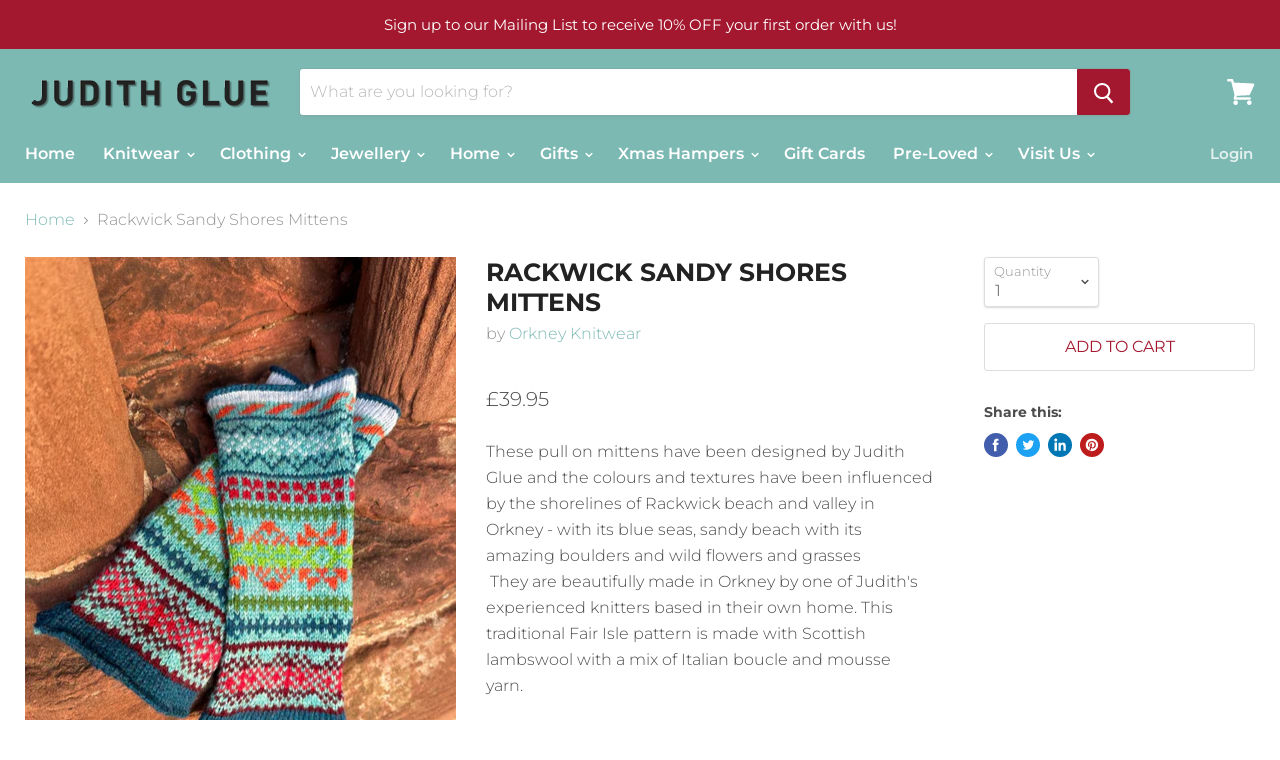

--- FILE ---
content_type: text/html; charset=utf-8
request_url: https://www.judithglue.com/products/copy-of-rackwick-sandy-shores-pull-on-hat
body_size: 32219
content:
<!doctype html>
<html class="no-js no-touch" lang="en">
  <head>
    <meta charset="utf-8">
    <meta http-equiv="x-ua-compatible" content="IE=edge">
	<meta name="facebook-domain-verification" content="r3maw0dt93lkcri1efzub9feg087mx">
    <link rel="preconnect" href="https://cdn.shopify.com">
    <link rel="preconnect" href="https://fonts.shopifycdn.com">
    <link rel="preconnect" href="https://v.shopify.com">
    <link rel="preconnect" href="https://cdn.shopifycloud.com">

    <title>Rackwick Sandy Shores Mittens — Judith Glue</title>

    
      <meta name="description" content="These pull on mittens have been designed by Judith Glue and the colours and textures have been influenced by the shorelines of Rackwick beach and valley in Orkney - with its blue seas, sandy beach with its amazing boulders and wild flowers and grasses They are beautifully made in Orkney by one of Judith&#39;s experienced k">
    

    
  <link rel="shortcut icon" href="//www.judithglue.com/cdn/shop/files/favicon_32x32.png?v=1613538336" type="image/png">


    
      <link rel="canonical" href="https://www.judithglue.com/products/copy-of-rackwick-sandy-shores-pull-on-hat" />
    

    <meta name="viewport" content="width=device-width">

    
    















<meta property="og:site_name" content="Judith Glue">
<meta property="og:url" content="https://www.judithglue.com/products/copy-of-rackwick-sandy-shores-pull-on-hat">
<meta property="og:title" content="Rackwick Sandy Shores Mittens">
<meta property="og:type" content="website">
<meta property="og:description" content="These pull on mittens have been designed by Judith Glue and the colours and textures have been influenced by the shorelines of Rackwick beach and valley in Orkney - with its blue seas, sandy beach with its amazing boulders and wild flowers and grasses They are beautifully made in Orkney by one of Judith&#39;s experienced k">




    
    
    

    
    
    <meta
      property="og:image"
      content="https://www.judithglue.com/cdn/shop/files/lightbluemittens_1200x1609.jpg?v=1700245219"
    />
    <meta
      property="og:image:secure_url"
      content="https://www.judithglue.com/cdn/shop/files/lightbluemittens_1200x1609.jpg?v=1700245219"
    />
    <meta property="og:image:width" content="1200" />
    <meta property="og:image:height" content="1609" />
    
    
    <meta property="og:image:alt" content="Rackwick Sandy Shores Mittens" />
  









  <meta name="twitter:site" content="@https://www.judithglue.com/JudithGlue">








<meta name="twitter:title" content="Rackwick Sandy Shores Mittens">
<meta name="twitter:description" content="These pull on mittens have been designed by Judith Glue and the colours and textures have been influenced by the shorelines of Rackwick beach and valley in Orkney - with its blue seas, sandy beach with its amazing boulders and wild flowers and grasses They are beautifully made in Orkney by one of Judith&#39;s experienced k">


    
    
    
      
      
      <meta name="twitter:card" content="summary">
    
    
    <meta
      property="twitter:image"
      content="https://www.judithglue.com/cdn/shop/files/lightbluemittens_1200x1200_crop_center.jpg?v=1700245219"
    />
    <meta property="twitter:image:width" content="1200" />
    <meta property="twitter:image:height" content="1200" />
    
    
    <meta property="twitter:image:alt" content="Rackwick Sandy Shores Mittens" />
  



    <link rel="preload" href="//www.judithglue.com/cdn/fonts/montserrat/montserrat_n6.1326b3e84230700ef15b3a29fb520639977513e0.woff2" as="font" crossorigin="anonymous">
    <link rel="preload" as="style" href="//www.judithglue.com/cdn/shop/t/43/assets/theme.scss.css?v=130886146362104155301763301079">

	
    <script>window.performance && window.performance.mark && window.performance.mark('shopify.content_for_header.start');</script><meta id="shopify-digital-wallet" name="shopify-digital-wallet" content="/1253102/digital_wallets/dialog">
<meta name="shopify-checkout-api-token" content="333f4722df8eeaf12bbde2da1e883ae4">
<meta id="in-context-paypal-metadata" data-shop-id="1253102" data-venmo-supported="false" data-environment="production" data-locale="en_US" data-paypal-v4="true" data-currency="GBP">
<link rel="alternate" type="application/json+oembed" href="https://www.judithglue.com/products/copy-of-rackwick-sandy-shores-pull-on-hat.oembed">
<script async="async" src="/checkouts/internal/preloads.js?locale=en-GB"></script>
<script id="shopify-features" type="application/json">{"accessToken":"333f4722df8eeaf12bbde2da1e883ae4","betas":["rich-media-storefront-analytics"],"domain":"www.judithglue.com","predictiveSearch":true,"shopId":1253102,"locale":"en"}</script>
<script>var Shopify = Shopify || {};
Shopify.shop = "judithglue.myshopify.com";
Shopify.locale = "en";
Shopify.currency = {"active":"GBP","rate":"1.0"};
Shopify.country = "GB";
Shopify.theme = {"name":"judith-glue\/main","id":124650717231,"schema_name":"Empire","schema_version":"4.6.0","theme_store_id":null,"role":"main"};
Shopify.theme.handle = "null";
Shopify.theme.style = {"id":null,"handle":null};
Shopify.cdnHost = "www.judithglue.com/cdn";
Shopify.routes = Shopify.routes || {};
Shopify.routes.root = "/";</script>
<script type="module">!function(o){(o.Shopify=o.Shopify||{}).modules=!0}(window);</script>
<script>!function(o){function n(){var o=[];function n(){o.push(Array.prototype.slice.apply(arguments))}return n.q=o,n}var t=o.Shopify=o.Shopify||{};t.loadFeatures=n(),t.autoloadFeatures=n()}(window);</script>
<script id="shop-js-analytics" type="application/json">{"pageType":"product"}</script>
<script defer="defer" async type="module" src="//www.judithglue.com/cdn/shopifycloud/shop-js/modules/v2/client.init-shop-cart-sync_C5BV16lS.en.esm.js"></script>
<script defer="defer" async type="module" src="//www.judithglue.com/cdn/shopifycloud/shop-js/modules/v2/chunk.common_CygWptCX.esm.js"></script>
<script type="module">
  await import("//www.judithglue.com/cdn/shopifycloud/shop-js/modules/v2/client.init-shop-cart-sync_C5BV16lS.en.esm.js");
await import("//www.judithglue.com/cdn/shopifycloud/shop-js/modules/v2/chunk.common_CygWptCX.esm.js");

  window.Shopify.SignInWithShop?.initShopCartSync?.({"fedCMEnabled":true,"windoidEnabled":true});

</script>
<script>(function() {
  var isLoaded = false;
  function asyncLoad() {
    if (isLoaded) return;
    isLoaded = true;
    var urls = ["https:\/\/chimpstatic.com\/mcjs-connected\/js\/users\/6b34b7b6ea55c16419a09287a\/c43aabf8ccd25e675417ccace.js?shop=judithglue.myshopify.com","https:\/\/a.mailmunch.co\/widgets\/site-955408-d69bc9879709643228b62c7de55c08d04097759e.js?shop=judithglue.myshopify.com"];
    for (var i = 0; i < urls.length; i++) {
      var s = document.createElement('script');
      s.type = 'text/javascript';
      s.async = true;
      s.src = urls[i];
      var x = document.getElementsByTagName('script')[0];
      x.parentNode.insertBefore(s, x);
    }
  };
  if(window.attachEvent) {
    window.attachEvent('onload', asyncLoad);
  } else {
    window.addEventListener('load', asyncLoad, false);
  }
})();</script>
<script id="__st">var __st={"a":1253102,"offset":0,"reqid":"23d0f72c-7afc-43c2-aeff-77d239e58dd5-1768700844","pageurl":"www.judithglue.com\/products\/copy-of-rackwick-sandy-shores-pull-on-hat","u":"54a91a07ec9e","p":"product","rtyp":"product","rid":8945297948987};</script>
<script>window.ShopifyPaypalV4VisibilityTracking = true;</script>
<script id="captcha-bootstrap">!function(){'use strict';const t='contact',e='account',n='new_comment',o=[[t,t],['blogs',n],['comments',n],[t,'customer']],c=[[e,'customer_login'],[e,'guest_login'],[e,'recover_customer_password'],[e,'create_customer']],r=t=>t.map((([t,e])=>`form[action*='/${t}']:not([data-nocaptcha='true']) input[name='form_type'][value='${e}']`)).join(','),a=t=>()=>t?[...document.querySelectorAll(t)].map((t=>t.form)):[];function s(){const t=[...o],e=r(t);return a(e)}const i='password',u='form_key',d=['recaptcha-v3-token','g-recaptcha-response','h-captcha-response',i],f=()=>{try{return window.sessionStorage}catch{return}},m='__shopify_v',_=t=>t.elements[u];function p(t,e,n=!1){try{const o=window.sessionStorage,c=JSON.parse(o.getItem(e)),{data:r}=function(t){const{data:e,action:n}=t;return t[m]||n?{data:e,action:n}:{data:t,action:n}}(c);for(const[e,n]of Object.entries(r))t.elements[e]&&(t.elements[e].value=n);n&&o.removeItem(e)}catch(o){console.error('form repopulation failed',{error:o})}}const l='form_type',E='cptcha';function T(t){t.dataset[E]=!0}const w=window,h=w.document,L='Shopify',v='ce_forms',y='captcha';let A=!1;((t,e)=>{const n=(g='f06e6c50-85a8-45c8-87d0-21a2b65856fe',I='https://cdn.shopify.com/shopifycloud/storefront-forms-hcaptcha/ce_storefront_forms_captcha_hcaptcha.v1.5.2.iife.js',D={infoText:'Protected by hCaptcha',privacyText:'Privacy',termsText:'Terms'},(t,e,n)=>{const o=w[L][v],c=o.bindForm;if(c)return c(t,g,e,D).then(n);var r;o.q.push([[t,g,e,D],n]),r=I,A||(h.body.append(Object.assign(h.createElement('script'),{id:'captcha-provider',async:!0,src:r})),A=!0)});var g,I,D;w[L]=w[L]||{},w[L][v]=w[L][v]||{},w[L][v].q=[],w[L][y]=w[L][y]||{},w[L][y].protect=function(t,e){n(t,void 0,e),T(t)},Object.freeze(w[L][y]),function(t,e,n,w,h,L){const[v,y,A,g]=function(t,e,n){const i=e?o:[],u=t?c:[],d=[...i,...u],f=r(d),m=r(i),_=r(d.filter((([t,e])=>n.includes(e))));return[a(f),a(m),a(_),s()]}(w,h,L),I=t=>{const e=t.target;return e instanceof HTMLFormElement?e:e&&e.form},D=t=>v().includes(t);t.addEventListener('submit',(t=>{const e=I(t);if(!e)return;const n=D(e)&&!e.dataset.hcaptchaBound&&!e.dataset.recaptchaBound,o=_(e),c=g().includes(e)&&(!o||!o.value);(n||c)&&t.preventDefault(),c&&!n&&(function(t){try{if(!f())return;!function(t){const e=f();if(!e)return;const n=_(t);if(!n)return;const o=n.value;o&&e.removeItem(o)}(t);const e=Array.from(Array(32),(()=>Math.random().toString(36)[2])).join('');!function(t,e){_(t)||t.append(Object.assign(document.createElement('input'),{type:'hidden',name:u})),t.elements[u].value=e}(t,e),function(t,e){const n=f();if(!n)return;const o=[...t.querySelectorAll(`input[type='${i}']`)].map((({name:t})=>t)),c=[...d,...o],r={};for(const[a,s]of new FormData(t).entries())c.includes(a)||(r[a]=s);n.setItem(e,JSON.stringify({[m]:1,action:t.action,data:r}))}(t,e)}catch(e){console.error('failed to persist form',e)}}(e),e.submit())}));const S=(t,e)=>{t&&!t.dataset[E]&&(n(t,e.some((e=>e===t))),T(t))};for(const o of['focusin','change'])t.addEventListener(o,(t=>{const e=I(t);D(e)&&S(e,y())}));const B=e.get('form_key'),M=e.get(l),P=B&&M;t.addEventListener('DOMContentLoaded',(()=>{const t=y();if(P)for(const e of t)e.elements[l].value===M&&p(e,B);[...new Set([...A(),...v().filter((t=>'true'===t.dataset.shopifyCaptcha))])].forEach((e=>S(e,t)))}))}(h,new URLSearchParams(w.location.search),n,t,e,['guest_login'])})(!0,!0)}();</script>
<script integrity="sha256-4kQ18oKyAcykRKYeNunJcIwy7WH5gtpwJnB7kiuLZ1E=" data-source-attribution="shopify.loadfeatures" defer="defer" src="//www.judithglue.com/cdn/shopifycloud/storefront/assets/storefront/load_feature-a0a9edcb.js" crossorigin="anonymous"></script>
<script data-source-attribution="shopify.dynamic_checkout.dynamic.init">var Shopify=Shopify||{};Shopify.PaymentButton=Shopify.PaymentButton||{isStorefrontPortableWallets:!0,init:function(){window.Shopify.PaymentButton.init=function(){};var t=document.createElement("script");t.src="https://www.judithglue.com/cdn/shopifycloud/portable-wallets/latest/portable-wallets.en.js",t.type="module",document.head.appendChild(t)}};
</script>
<script data-source-attribution="shopify.dynamic_checkout.buyer_consent">
  function portableWalletsHideBuyerConsent(e){var t=document.getElementById("shopify-buyer-consent"),n=document.getElementById("shopify-subscription-policy-button");t&&n&&(t.classList.add("hidden"),t.setAttribute("aria-hidden","true"),n.removeEventListener("click",e))}function portableWalletsShowBuyerConsent(e){var t=document.getElementById("shopify-buyer-consent"),n=document.getElementById("shopify-subscription-policy-button");t&&n&&(t.classList.remove("hidden"),t.removeAttribute("aria-hidden"),n.addEventListener("click",e))}window.Shopify?.PaymentButton&&(window.Shopify.PaymentButton.hideBuyerConsent=portableWalletsHideBuyerConsent,window.Shopify.PaymentButton.showBuyerConsent=portableWalletsShowBuyerConsent);
</script>
<script>
  function portableWalletsCleanup(e){e&&e.src&&console.error("Failed to load portable wallets script "+e.src);var t=document.querySelectorAll("shopify-accelerated-checkout .shopify-payment-button__skeleton, shopify-accelerated-checkout-cart .wallet-cart-button__skeleton"),e=document.getElementById("shopify-buyer-consent");for(let e=0;e<t.length;e++)t[e].remove();e&&e.remove()}function portableWalletsNotLoadedAsModule(e){e instanceof ErrorEvent&&"string"==typeof e.message&&e.message.includes("import.meta")&&"string"==typeof e.filename&&e.filename.includes("portable-wallets")&&(window.removeEventListener("error",portableWalletsNotLoadedAsModule),window.Shopify.PaymentButton.failedToLoad=e,"loading"===document.readyState?document.addEventListener("DOMContentLoaded",window.Shopify.PaymentButton.init):window.Shopify.PaymentButton.init())}window.addEventListener("error",portableWalletsNotLoadedAsModule);
</script>

<script type="module" src="https://www.judithglue.com/cdn/shopifycloud/portable-wallets/latest/portable-wallets.en.js" onError="portableWalletsCleanup(this)" crossorigin="anonymous"></script>
<script nomodule>
  document.addEventListener("DOMContentLoaded", portableWalletsCleanup);
</script>

<link id="shopify-accelerated-checkout-styles" rel="stylesheet" media="screen" href="https://www.judithglue.com/cdn/shopifycloud/portable-wallets/latest/accelerated-checkout-backwards-compat.css" crossorigin="anonymous">
<style id="shopify-accelerated-checkout-cart">
        #shopify-buyer-consent {
  margin-top: 1em;
  display: inline-block;
  width: 100%;
}

#shopify-buyer-consent.hidden {
  display: none;
}

#shopify-subscription-policy-button {
  background: none;
  border: none;
  padding: 0;
  text-decoration: underline;
  font-size: inherit;
  cursor: pointer;
}

#shopify-subscription-policy-button::before {
  box-shadow: none;
}

      </style>

<script>window.performance && window.performance.mark && window.performance.mark('shopify.content_for_header.end');</script>
<!-- content for header end -->
    <script>
      document.documentElement.className=document.documentElement.className.replace(/\bno-js\b/,'js');
      if(window.Shopify&&window.Shopify.designMode)document.documentElement.className+=' in-theme-editor';
      if(('ontouchstart' in window)||window.DocumentTouch&&document instanceof DocumentTouch)document.documentElement.className=document.documentElement.className.replace(/\bno-touch\b/,'has-touch');
    </script>

    <link href="//www.judithglue.com/cdn/shop/t/43/assets/theme.scss.css?v=130886146362104155301763301079" rel="stylesheet" type="text/css" media="all" />
  <div id="shopify-section-filter-menu-settings" class="shopify-section">



</div>

  <!-- Global site tag (gtag.js) - Google Ads: 1063130891 -->
  <script async src="https://www.googletagmanager.com/gtag/js?id=AW-1063130891"></script>
  <script>
	  window.dataLayer = window.dataLayer || [];
  		function gtag(){dataLayer.push(arguments);}
  		gtag('js', new Date());
  		gtag('config', 'AW-1063130891');
  </script>  

<link href="https://monorail-edge.shopifysvc.com" rel="dns-prefetch">
<script>(function(){if ("sendBeacon" in navigator && "performance" in window) {try {var session_token_from_headers = performance.getEntriesByType('navigation')[0].serverTiming.find(x => x.name == '_s').description;} catch {var session_token_from_headers = undefined;}var session_cookie_matches = document.cookie.match(/_shopify_s=([^;]*)/);var session_token_from_cookie = session_cookie_matches && session_cookie_matches.length === 2 ? session_cookie_matches[1] : "";var session_token = session_token_from_headers || session_token_from_cookie || "";function handle_abandonment_event(e) {var entries = performance.getEntries().filter(function(entry) {return /monorail-edge.shopifysvc.com/.test(entry.name);});if (!window.abandonment_tracked && entries.length === 0) {window.abandonment_tracked = true;var currentMs = Date.now();var navigation_start = performance.timing.navigationStart;var payload = {shop_id: 1253102,url: window.location.href,navigation_start,duration: currentMs - navigation_start,session_token,page_type: "product"};window.navigator.sendBeacon("https://monorail-edge.shopifysvc.com/v1/produce", JSON.stringify({schema_id: "online_store_buyer_site_abandonment/1.1",payload: payload,metadata: {event_created_at_ms: currentMs,event_sent_at_ms: currentMs}}));}}window.addEventListener('pagehide', handle_abandonment_event);}}());</script>
<script id="web-pixels-manager-setup">(function e(e,d,r,n,o){if(void 0===o&&(o={}),!Boolean(null===(a=null===(i=window.Shopify)||void 0===i?void 0:i.analytics)||void 0===a?void 0:a.replayQueue)){var i,a;window.Shopify=window.Shopify||{};var t=window.Shopify;t.analytics=t.analytics||{};var s=t.analytics;s.replayQueue=[],s.publish=function(e,d,r){return s.replayQueue.push([e,d,r]),!0};try{self.performance.mark("wpm:start")}catch(e){}var l=function(){var e={modern:/Edge?\/(1{2}[4-9]|1[2-9]\d|[2-9]\d{2}|\d{4,})\.\d+(\.\d+|)|Firefox\/(1{2}[4-9]|1[2-9]\d|[2-9]\d{2}|\d{4,})\.\d+(\.\d+|)|Chrom(ium|e)\/(9{2}|\d{3,})\.\d+(\.\d+|)|(Maci|X1{2}).+ Version\/(15\.\d+|(1[6-9]|[2-9]\d|\d{3,})\.\d+)([,.]\d+|)( \(\w+\)|)( Mobile\/\w+|) Safari\/|Chrome.+OPR\/(9{2}|\d{3,})\.\d+\.\d+|(CPU[ +]OS|iPhone[ +]OS|CPU[ +]iPhone|CPU IPhone OS|CPU iPad OS)[ +]+(15[._]\d+|(1[6-9]|[2-9]\d|\d{3,})[._]\d+)([._]\d+|)|Android:?[ /-](13[3-9]|1[4-9]\d|[2-9]\d{2}|\d{4,})(\.\d+|)(\.\d+|)|Android.+Firefox\/(13[5-9]|1[4-9]\d|[2-9]\d{2}|\d{4,})\.\d+(\.\d+|)|Android.+Chrom(ium|e)\/(13[3-9]|1[4-9]\d|[2-9]\d{2}|\d{4,})\.\d+(\.\d+|)|SamsungBrowser\/([2-9]\d|\d{3,})\.\d+/,legacy:/Edge?\/(1[6-9]|[2-9]\d|\d{3,})\.\d+(\.\d+|)|Firefox\/(5[4-9]|[6-9]\d|\d{3,})\.\d+(\.\d+|)|Chrom(ium|e)\/(5[1-9]|[6-9]\d|\d{3,})\.\d+(\.\d+|)([\d.]+$|.*Safari\/(?![\d.]+ Edge\/[\d.]+$))|(Maci|X1{2}).+ Version\/(10\.\d+|(1[1-9]|[2-9]\d|\d{3,})\.\d+)([,.]\d+|)( \(\w+\)|)( Mobile\/\w+|) Safari\/|Chrome.+OPR\/(3[89]|[4-9]\d|\d{3,})\.\d+\.\d+|(CPU[ +]OS|iPhone[ +]OS|CPU[ +]iPhone|CPU IPhone OS|CPU iPad OS)[ +]+(10[._]\d+|(1[1-9]|[2-9]\d|\d{3,})[._]\d+)([._]\d+|)|Android:?[ /-](13[3-9]|1[4-9]\d|[2-9]\d{2}|\d{4,})(\.\d+|)(\.\d+|)|Mobile Safari.+OPR\/([89]\d|\d{3,})\.\d+\.\d+|Android.+Firefox\/(13[5-9]|1[4-9]\d|[2-9]\d{2}|\d{4,})\.\d+(\.\d+|)|Android.+Chrom(ium|e)\/(13[3-9]|1[4-9]\d|[2-9]\d{2}|\d{4,})\.\d+(\.\d+|)|Android.+(UC? ?Browser|UCWEB|U3)[ /]?(15\.([5-9]|\d{2,})|(1[6-9]|[2-9]\d|\d{3,})\.\d+)\.\d+|SamsungBrowser\/(5\.\d+|([6-9]|\d{2,})\.\d+)|Android.+MQ{2}Browser\/(14(\.(9|\d{2,})|)|(1[5-9]|[2-9]\d|\d{3,})(\.\d+|))(\.\d+|)|K[Aa][Ii]OS\/(3\.\d+|([4-9]|\d{2,})\.\d+)(\.\d+|)/},d=e.modern,r=e.legacy,n=navigator.userAgent;return n.match(d)?"modern":n.match(r)?"legacy":"unknown"}(),u="modern"===l?"modern":"legacy",c=(null!=n?n:{modern:"",legacy:""})[u],f=function(e){return[e.baseUrl,"/wpm","/b",e.hashVersion,"modern"===e.buildTarget?"m":"l",".js"].join("")}({baseUrl:d,hashVersion:r,buildTarget:u}),m=function(e){var d=e.version,r=e.bundleTarget,n=e.surface,o=e.pageUrl,i=e.monorailEndpoint;return{emit:function(e){var a=e.status,t=e.errorMsg,s=(new Date).getTime(),l=JSON.stringify({metadata:{event_sent_at_ms:s},events:[{schema_id:"web_pixels_manager_load/3.1",payload:{version:d,bundle_target:r,page_url:o,status:a,surface:n,error_msg:t},metadata:{event_created_at_ms:s}}]});if(!i)return console&&console.warn&&console.warn("[Web Pixels Manager] No Monorail endpoint provided, skipping logging."),!1;try{return self.navigator.sendBeacon.bind(self.navigator)(i,l)}catch(e){}var u=new XMLHttpRequest;try{return u.open("POST",i,!0),u.setRequestHeader("Content-Type","text/plain"),u.send(l),!0}catch(e){return console&&console.warn&&console.warn("[Web Pixels Manager] Got an unhandled error while logging to Monorail."),!1}}}}({version:r,bundleTarget:l,surface:e.surface,pageUrl:self.location.href,monorailEndpoint:e.monorailEndpoint});try{o.browserTarget=l,function(e){var d=e.src,r=e.async,n=void 0===r||r,o=e.onload,i=e.onerror,a=e.sri,t=e.scriptDataAttributes,s=void 0===t?{}:t,l=document.createElement("script"),u=document.querySelector("head"),c=document.querySelector("body");if(l.async=n,l.src=d,a&&(l.integrity=a,l.crossOrigin="anonymous"),s)for(var f in s)if(Object.prototype.hasOwnProperty.call(s,f))try{l.dataset[f]=s[f]}catch(e){}if(o&&l.addEventListener("load",o),i&&l.addEventListener("error",i),u)u.appendChild(l);else{if(!c)throw new Error("Did not find a head or body element to append the script");c.appendChild(l)}}({src:f,async:!0,onload:function(){if(!function(){var e,d;return Boolean(null===(d=null===(e=window.Shopify)||void 0===e?void 0:e.analytics)||void 0===d?void 0:d.initialized)}()){var d=window.webPixelsManager.init(e)||void 0;if(d){var r=window.Shopify.analytics;r.replayQueue.forEach((function(e){var r=e[0],n=e[1],o=e[2];d.publishCustomEvent(r,n,o)})),r.replayQueue=[],r.publish=d.publishCustomEvent,r.visitor=d.visitor,r.initialized=!0}}},onerror:function(){return m.emit({status:"failed",errorMsg:"".concat(f," has failed to load")})},sri:function(e){var d=/^sha384-[A-Za-z0-9+/=]+$/;return"string"==typeof e&&d.test(e)}(c)?c:"",scriptDataAttributes:o}),m.emit({status:"loading"})}catch(e){m.emit({status:"failed",errorMsg:(null==e?void 0:e.message)||"Unknown error"})}}})({shopId: 1253102,storefrontBaseUrl: "https://www.judithglue.com",extensionsBaseUrl: "https://extensions.shopifycdn.com/cdn/shopifycloud/web-pixels-manager",monorailEndpoint: "https://monorail-edge.shopifysvc.com/unstable/produce_batch",surface: "storefront-renderer",enabledBetaFlags: ["2dca8a86"],webPixelsConfigList: [{"id":"414581051","configuration":"{\"pixel_id\":\"4519253964768396\",\"pixel_type\":\"facebook_pixel\",\"metaapp_system_user_token\":\"-\"}","eventPayloadVersion":"v1","runtimeContext":"OPEN","scriptVersion":"ca16bc87fe92b6042fbaa3acc2fbdaa6","type":"APP","apiClientId":2329312,"privacyPurposes":["ANALYTICS","MARKETING","SALE_OF_DATA"],"dataSharingAdjustments":{"protectedCustomerApprovalScopes":["read_customer_address","read_customer_email","read_customer_name","read_customer_personal_data","read_customer_phone"]}},{"id":"178028920","eventPayloadVersion":"v1","runtimeContext":"LAX","scriptVersion":"1","type":"CUSTOM","privacyPurposes":["ANALYTICS"],"name":"Google Analytics tag (migrated)"},{"id":"shopify-app-pixel","configuration":"{}","eventPayloadVersion":"v1","runtimeContext":"STRICT","scriptVersion":"0450","apiClientId":"shopify-pixel","type":"APP","privacyPurposes":["ANALYTICS","MARKETING"]},{"id":"shopify-custom-pixel","eventPayloadVersion":"v1","runtimeContext":"LAX","scriptVersion":"0450","apiClientId":"shopify-pixel","type":"CUSTOM","privacyPurposes":["ANALYTICS","MARKETING"]}],isMerchantRequest: false,initData: {"shop":{"name":"Judith Glue","paymentSettings":{"currencyCode":"GBP"},"myshopifyDomain":"judithglue.myshopify.com","countryCode":"GB","storefrontUrl":"https:\/\/www.judithglue.com"},"customer":null,"cart":null,"checkout":null,"productVariants":[{"price":{"amount":39.95,"currencyCode":"GBP"},"product":{"title":"Rackwick Sandy Shores Mittens","vendor":"Orkney Knitwear","id":"8945297948987","untranslatedTitle":"Rackwick Sandy Shores Mittens","url":"\/products\/copy-of-rackwick-sandy-shores-pull-on-hat","type":"Knitwear"},"id":"47392898842939","image":{"src":"\/\/www.judithglue.com\/cdn\/shop\/files\/lightbluemittens.jpg?v=1700245219"},"sku":null,"title":"Default Title","untranslatedTitle":"Default Title"}],"purchasingCompany":null},},"https://www.judithglue.com/cdn","fcfee988w5aeb613cpc8e4bc33m6693e112",{"modern":"","legacy":""},{"shopId":"1253102","storefrontBaseUrl":"https:\/\/www.judithglue.com","extensionBaseUrl":"https:\/\/extensions.shopifycdn.com\/cdn\/shopifycloud\/web-pixels-manager","surface":"storefront-renderer","enabledBetaFlags":"[\"2dca8a86\"]","isMerchantRequest":"false","hashVersion":"fcfee988w5aeb613cpc8e4bc33m6693e112","publish":"custom","events":"[[\"page_viewed\",{}],[\"product_viewed\",{\"productVariant\":{\"price\":{\"amount\":39.95,\"currencyCode\":\"GBP\"},\"product\":{\"title\":\"Rackwick Sandy Shores Mittens\",\"vendor\":\"Orkney Knitwear\",\"id\":\"8945297948987\",\"untranslatedTitle\":\"Rackwick Sandy Shores Mittens\",\"url\":\"\/products\/copy-of-rackwick-sandy-shores-pull-on-hat\",\"type\":\"Knitwear\"},\"id\":\"47392898842939\",\"image\":{\"src\":\"\/\/www.judithglue.com\/cdn\/shop\/files\/lightbluemittens.jpg?v=1700245219\"},\"sku\":null,\"title\":\"Default Title\",\"untranslatedTitle\":\"Default Title\"}}]]"});</script><script>
  window.ShopifyAnalytics = window.ShopifyAnalytics || {};
  window.ShopifyAnalytics.meta = window.ShopifyAnalytics.meta || {};
  window.ShopifyAnalytics.meta.currency = 'GBP';
  var meta = {"product":{"id":8945297948987,"gid":"gid:\/\/shopify\/Product\/8945297948987","vendor":"Orkney Knitwear","type":"Knitwear","handle":"copy-of-rackwick-sandy-shores-pull-on-hat","variants":[{"id":47392898842939,"price":3995,"name":"Rackwick Sandy Shores Mittens","public_title":null,"sku":null}],"remote":false},"page":{"pageType":"product","resourceType":"product","resourceId":8945297948987,"requestId":"23d0f72c-7afc-43c2-aeff-77d239e58dd5-1768700844"}};
  for (var attr in meta) {
    window.ShopifyAnalytics.meta[attr] = meta[attr];
  }
</script>
<script class="analytics">
  (function () {
    var customDocumentWrite = function(content) {
      var jquery = null;

      if (window.jQuery) {
        jquery = window.jQuery;
      } else if (window.Checkout && window.Checkout.$) {
        jquery = window.Checkout.$;
      }

      if (jquery) {
        jquery('body').append(content);
      }
    };

    var hasLoggedConversion = function(token) {
      if (token) {
        return document.cookie.indexOf('loggedConversion=' + token) !== -1;
      }
      return false;
    }

    var setCookieIfConversion = function(token) {
      if (token) {
        var twoMonthsFromNow = new Date(Date.now());
        twoMonthsFromNow.setMonth(twoMonthsFromNow.getMonth() + 2);

        document.cookie = 'loggedConversion=' + token + '; expires=' + twoMonthsFromNow;
      }
    }

    var trekkie = window.ShopifyAnalytics.lib = window.trekkie = window.trekkie || [];
    if (trekkie.integrations) {
      return;
    }
    trekkie.methods = [
      'identify',
      'page',
      'ready',
      'track',
      'trackForm',
      'trackLink'
    ];
    trekkie.factory = function(method) {
      return function() {
        var args = Array.prototype.slice.call(arguments);
        args.unshift(method);
        trekkie.push(args);
        return trekkie;
      };
    };
    for (var i = 0; i < trekkie.methods.length; i++) {
      var key = trekkie.methods[i];
      trekkie[key] = trekkie.factory(key);
    }
    trekkie.load = function(config) {
      trekkie.config = config || {};
      trekkie.config.initialDocumentCookie = document.cookie;
      var first = document.getElementsByTagName('script')[0];
      var script = document.createElement('script');
      script.type = 'text/javascript';
      script.onerror = function(e) {
        var scriptFallback = document.createElement('script');
        scriptFallback.type = 'text/javascript';
        scriptFallback.onerror = function(error) {
                var Monorail = {
      produce: function produce(monorailDomain, schemaId, payload) {
        var currentMs = new Date().getTime();
        var event = {
          schema_id: schemaId,
          payload: payload,
          metadata: {
            event_created_at_ms: currentMs,
            event_sent_at_ms: currentMs
          }
        };
        return Monorail.sendRequest("https://" + monorailDomain + "/v1/produce", JSON.stringify(event));
      },
      sendRequest: function sendRequest(endpointUrl, payload) {
        // Try the sendBeacon API
        if (window && window.navigator && typeof window.navigator.sendBeacon === 'function' && typeof window.Blob === 'function' && !Monorail.isIos12()) {
          var blobData = new window.Blob([payload], {
            type: 'text/plain'
          });

          if (window.navigator.sendBeacon(endpointUrl, blobData)) {
            return true;
          } // sendBeacon was not successful

        } // XHR beacon

        var xhr = new XMLHttpRequest();

        try {
          xhr.open('POST', endpointUrl);
          xhr.setRequestHeader('Content-Type', 'text/plain');
          xhr.send(payload);
        } catch (e) {
          console.log(e);
        }

        return false;
      },
      isIos12: function isIos12() {
        return window.navigator.userAgent.lastIndexOf('iPhone; CPU iPhone OS 12_') !== -1 || window.navigator.userAgent.lastIndexOf('iPad; CPU OS 12_') !== -1;
      }
    };
    Monorail.produce('monorail-edge.shopifysvc.com',
      'trekkie_storefront_load_errors/1.1',
      {shop_id: 1253102,
      theme_id: 124650717231,
      app_name: "storefront",
      context_url: window.location.href,
      source_url: "//www.judithglue.com/cdn/s/trekkie.storefront.cd680fe47e6c39ca5d5df5f0a32d569bc48c0f27.min.js"});

        };
        scriptFallback.async = true;
        scriptFallback.src = '//www.judithglue.com/cdn/s/trekkie.storefront.cd680fe47e6c39ca5d5df5f0a32d569bc48c0f27.min.js';
        first.parentNode.insertBefore(scriptFallback, first);
      };
      script.async = true;
      script.src = '//www.judithglue.com/cdn/s/trekkie.storefront.cd680fe47e6c39ca5d5df5f0a32d569bc48c0f27.min.js';
      first.parentNode.insertBefore(script, first);
    };
    trekkie.load(
      {"Trekkie":{"appName":"storefront","development":false,"defaultAttributes":{"shopId":1253102,"isMerchantRequest":null,"themeId":124650717231,"themeCityHash":"13694086851289966859","contentLanguage":"en","currency":"GBP","eventMetadataId":"f103804d-f762-4d99-abfc-a7c20f9d1708"},"isServerSideCookieWritingEnabled":true,"monorailRegion":"shop_domain","enabledBetaFlags":["65f19447"]},"Session Attribution":{},"S2S":{"facebookCapiEnabled":true,"source":"trekkie-storefront-renderer","apiClientId":580111}}
    );

    var loaded = false;
    trekkie.ready(function() {
      if (loaded) return;
      loaded = true;

      window.ShopifyAnalytics.lib = window.trekkie;

      var originalDocumentWrite = document.write;
      document.write = customDocumentWrite;
      try { window.ShopifyAnalytics.merchantGoogleAnalytics.call(this); } catch(error) {};
      document.write = originalDocumentWrite;

      window.ShopifyAnalytics.lib.page(null,{"pageType":"product","resourceType":"product","resourceId":8945297948987,"requestId":"23d0f72c-7afc-43c2-aeff-77d239e58dd5-1768700844","shopifyEmitted":true});

      var match = window.location.pathname.match(/checkouts\/(.+)\/(thank_you|post_purchase)/)
      var token = match? match[1]: undefined;
      if (!hasLoggedConversion(token)) {
        setCookieIfConversion(token);
        window.ShopifyAnalytics.lib.track("Viewed Product",{"currency":"GBP","variantId":47392898842939,"productId":8945297948987,"productGid":"gid:\/\/shopify\/Product\/8945297948987","name":"Rackwick Sandy Shores Mittens","price":"39.95","sku":null,"brand":"Orkney Knitwear","variant":null,"category":"Knitwear","nonInteraction":true,"remote":false},undefined,undefined,{"shopifyEmitted":true});
      window.ShopifyAnalytics.lib.track("monorail:\/\/trekkie_storefront_viewed_product\/1.1",{"currency":"GBP","variantId":47392898842939,"productId":8945297948987,"productGid":"gid:\/\/shopify\/Product\/8945297948987","name":"Rackwick Sandy Shores Mittens","price":"39.95","sku":null,"brand":"Orkney Knitwear","variant":null,"category":"Knitwear","nonInteraction":true,"remote":false,"referer":"https:\/\/www.judithglue.com\/products\/copy-of-rackwick-sandy-shores-pull-on-hat"});
      }
    });


        var eventsListenerScript = document.createElement('script');
        eventsListenerScript.async = true;
        eventsListenerScript.src = "//www.judithglue.com/cdn/shopifycloud/storefront/assets/shop_events_listener-3da45d37.js";
        document.getElementsByTagName('head')[0].appendChild(eventsListenerScript);

})();</script>
  <script>
  if (!window.ga || (window.ga && typeof window.ga !== 'function')) {
    window.ga = function ga() {
      (window.ga.q = window.ga.q || []).push(arguments);
      if (window.Shopify && window.Shopify.analytics && typeof window.Shopify.analytics.publish === 'function') {
        window.Shopify.analytics.publish("ga_stub_called", {}, {sendTo: "google_osp_migration"});
      }
      console.error("Shopify's Google Analytics stub called with:", Array.from(arguments), "\nSee https://help.shopify.com/manual/promoting-marketing/pixels/pixel-migration#google for more information.");
    };
    if (window.Shopify && window.Shopify.analytics && typeof window.Shopify.analytics.publish === 'function') {
      window.Shopify.analytics.publish("ga_stub_initialized", {}, {sendTo: "google_osp_migration"});
    }
  }
</script>
<script
  defer
  src="https://www.judithglue.com/cdn/shopifycloud/perf-kit/shopify-perf-kit-3.0.4.min.js"
  data-application="storefront-renderer"
  data-shop-id="1253102"
  data-render-region="gcp-us-east1"
  data-page-type="product"
  data-theme-instance-id="124650717231"
  data-theme-name="Empire"
  data-theme-version="4.6.0"
  data-monorail-region="shop_domain"
  data-resource-timing-sampling-rate="10"
  data-shs="true"
  data-shs-beacon="true"
  data-shs-export-with-fetch="true"
  data-shs-logs-sample-rate="1"
  data-shs-beacon-endpoint="https://www.judithglue.com/api/collect"
></script>
</head>

  <body class="template-product">
    <a class="skip-to-main" href="#site-main">Skip to content</a>
    <div id="shopify-section-static-announcement" class="shopify-section site-announcement"><script
  type="application/json"
  data-section-id="static-announcement"
  data-section-type="static-announcement">
</script>









  
    <div
      class="
        announcement-bar
        
      "
      style="
        color: #ffffff;
        background: #a3182e;
      ">
      
        <a
          class="announcement-bar-link"
          href="https://judithglue.us2.list-manage.com/subscribe?u=6b34b7b6ea55c16419a09287a&id=ed525c0235"
          ></a>
      

      
        <div class="announcement-bar-text">
          Sign up to our Mailing List to receive 10% OFF your first order with us!
        </div>
      

      <div class="announcement-bar-text-mobile">
        
          Sign up to our Mailing List to receive 10% OFF your first order with us!
        
      </div>
    </div>
  


</div>
    <header
      class="site-header site-header-nav--open"
      role="banner"
      data-site-header
    >
      <div id="shopify-section-static-header" class="shopify-section site-header-wrapper"><script
  type="application/json"
  data-section-id="static-header"
  data-section-type="static-header"
  data-section-data>
  {
    "settings": {
      "sticky_header": true,
      "live_search": {
        "enable": true,
        "enable_images": true,
        "enable_content": true,
        "money_format": "\u0026pound;{{amount}}",
        "context": {
          "view_all_results": "View all results",
          "view_all_products": "View all products",
          "content_results": {
            "title": "Pages \u0026amp; Posts",
            "no_results": "No results."
          },
          "no_results_products": {
            "title": "No products for “*terms*”.",
            "message": "Sorry, we couldn’t find any matches."
          }
        }
      }
    },
    "currency": {
      "enable": false,
      "shop_currency": "GBP",
      "default_currency": "GBP",
      "display_format": "money_format",
      "money_format": "\u0026pound;{{amount}}",
      "money_format_no_currency": "\u0026pound;{{amount}}",
      "money_format_currency": "\u0026pound;{{amount}} GBP"
    }
  }
</script>
<div
  class="
    site-header-main
    
  "
  data-site-header-main
  data-site-header-sticky
>
  <a class="site-header-menu-toggle" href="#" data-menu-toggle>
    <div class="site-header-menu-toggle--button" tabindex="-1">
      <span class="toggle-icon--bar toggle-icon--bar-top"></span>
      <span class="toggle-icon--bar toggle-icon--bar-middle"></span>
      <span class="toggle-icon--bar toggle-icon--bar-bottom"></span>
      <span class="visually-hidden">Menu</span>
    </div>
  </a>

  <div
    class="
      site-header-main-content
      
    "
  >
    <div class="site-header-logo">
      <a
        class="site-logo"
        href="/">
        
          
          
          
          
          

          

          

  

  <img
    
      src="//www.judithglue.com/cdn/shop/files/judith-glue-black-250_250x37.png?v=1613537405"
    
    alt=""

    
      data-rimg
      srcset="//www.judithglue.com/cdn/shop/files/judith-glue-black-250_250x37.png?v=1613537405 1x"
    

    class="site-logo-image"
    style="
            max-width: 250px;
            max-height: 100px;
          "
    
  >




        
      </a>
    </div>

    



<div class="live-search" data-live-search>
  <form
    class="live-search-form form-fields-inline"
    action="/search"
    method="get"
    role="search"
    aria-label="Product"
    data-live-search-form
  >
    <input type="hidden" name="type" value="article,page,product">
    <div class="form-field no-label">
      <input
        class="form-field-input live-search-form-field"
        type="text"
        name="q"
        aria-label="Search"
        placeholder="What are you looking for?"
        
        autocomplete="off"
        data-live-search-input>
      <button
        class="live-search-takeover-cancel"
        type="submit"
        data-live-search-takeover-cancel>
        Cancel
      </button>

      <button
        class="live-search-button button-primary"
        type="button"
        aria-label="Search"
        data-live-search-submit
      >
        <span class="search-icon search-icon--inactive">
          <svg
  aria-hidden="true"
  focusable="false"
  role="presentation"
  xmlns="http://www.w3.org/2000/svg"
  width="20"
  height="21"
  viewBox="0 0 20 21"
>
  <path fill="currentColor" fill-rule="evenodd" d="M12.514 14.906a8.264 8.264 0 0 1-4.322 1.21C3.668 16.116 0 12.513 0 8.07 0 3.626 3.668.023 8.192.023c4.525 0 8.193 3.603 8.193 8.047 0 2.033-.769 3.89-2.035 5.307l4.999 5.552-1.775 1.597-5.06-5.62zm-4.322-.843c3.37 0 6.102-2.684 6.102-5.993 0-3.31-2.732-5.994-6.102-5.994S2.09 4.76 2.09 8.07c0 3.31 2.732 5.993 6.102 5.993z"/>
</svg>
        </span>
        <span class="search-icon search-icon--active">
          <svg
  aria-hidden="true"
  focusable="false"
  role="presentation"
  width="26"
  height="26"
  viewBox="0 0 26 26"
  xmlns="http://www.w3.org/2000/svg"
>
  <g fill-rule="nonzero" fill="currentColor">
    <path d="M13 26C5.82 26 0 20.18 0 13S5.82 0 13 0s13 5.82 13 13-5.82 13-13 13zm0-3.852a9.148 9.148 0 1 0 0-18.296 9.148 9.148 0 0 0 0 18.296z" opacity=".29"/><path d="M13 26c7.18 0 13-5.82 13-13a1.926 1.926 0 0 0-3.852 0A9.148 9.148 0 0 1 13 22.148 1.926 1.926 0 0 0 13 26z"/>
  </g>
</svg>
        </span>
      </button>
    </div>

    <div class="search-flydown" data-live-search-flydown>
      <div class="search-flydown--placeholder" data-live-search-placeholder>
        <div class="search-flydown--product-items">
          
            <a class="search-flydown--product search-flydown--product" href="#">
              
                <div class="search-flydown--product-image">
                  <svg class="placeholder--image placeholder--content-image" xmlns="http://www.w3.org/2000/svg" viewBox="0 0 525.5 525.5"><path d="M324.5 212.7H203c-1.6 0-2.8 1.3-2.8 2.8V308c0 1.6 1.3 2.8 2.8 2.8h121.6c1.6 0 2.8-1.3 2.8-2.8v-92.5c0-1.6-1.3-2.8-2.9-2.8zm1.1 95.3c0 .6-.5 1.1-1.1 1.1H203c-.6 0-1.1-.5-1.1-1.1v-92.5c0-.6.5-1.1 1.1-1.1h121.6c.6 0 1.1.5 1.1 1.1V308z"/><path d="M210.4 299.5H240v.1s.1 0 .2-.1h75.2v-76.2h-105v76.2zm1.8-7.2l20-20c1.6-1.6 3.8-2.5 6.1-2.5s4.5.9 6.1 2.5l1.5 1.5 16.8 16.8c-12.9 3.3-20.7 6.3-22.8 7.2h-27.7v-5.5zm101.5-10.1c-20.1 1.7-36.7 4.8-49.1 7.9l-16.9-16.9 26.3-26.3c1.6-1.6 3.8-2.5 6.1-2.5s4.5.9 6.1 2.5l27.5 27.5v7.8zm-68.9 15.5c9.7-3.5 33.9-10.9 68.9-13.8v13.8h-68.9zm68.9-72.7v46.8l-26.2-26.2c-1.9-1.9-4.5-3-7.3-3s-5.4 1.1-7.3 3l-26.3 26.3-.9-.9c-1.9-1.9-4.5-3-7.3-3s-5.4 1.1-7.3 3l-18.8 18.8V225h101.4z"/><path d="M232.8 254c4.6 0 8.3-3.7 8.3-8.3s-3.7-8.3-8.3-8.3-8.3 3.7-8.3 8.3 3.7 8.3 8.3 8.3zm0-14.9c3.6 0 6.6 2.9 6.6 6.6s-2.9 6.6-6.6 6.6-6.6-2.9-6.6-6.6 3-6.6 6.6-6.6z"/></svg>
                </div>
              

              <div class="search-flydown--product-text">
                <span class="search-flydown--product-title placeholder--content-text"></span>
                <span class="search-flydown--product-price placeholder--content-text"></span>
              </div>
            </a>
          
            <a class="search-flydown--product search-flydown--product" href="#">
              
                <div class="search-flydown--product-image">
                  <svg class="placeholder--image placeholder--content-image" xmlns="http://www.w3.org/2000/svg" viewBox="0 0 525.5 525.5"><path d="M324.5 212.7H203c-1.6 0-2.8 1.3-2.8 2.8V308c0 1.6 1.3 2.8 2.8 2.8h121.6c1.6 0 2.8-1.3 2.8-2.8v-92.5c0-1.6-1.3-2.8-2.9-2.8zm1.1 95.3c0 .6-.5 1.1-1.1 1.1H203c-.6 0-1.1-.5-1.1-1.1v-92.5c0-.6.5-1.1 1.1-1.1h121.6c.6 0 1.1.5 1.1 1.1V308z"/><path d="M210.4 299.5H240v.1s.1 0 .2-.1h75.2v-76.2h-105v76.2zm1.8-7.2l20-20c1.6-1.6 3.8-2.5 6.1-2.5s4.5.9 6.1 2.5l1.5 1.5 16.8 16.8c-12.9 3.3-20.7 6.3-22.8 7.2h-27.7v-5.5zm101.5-10.1c-20.1 1.7-36.7 4.8-49.1 7.9l-16.9-16.9 26.3-26.3c1.6-1.6 3.8-2.5 6.1-2.5s4.5.9 6.1 2.5l27.5 27.5v7.8zm-68.9 15.5c9.7-3.5 33.9-10.9 68.9-13.8v13.8h-68.9zm68.9-72.7v46.8l-26.2-26.2c-1.9-1.9-4.5-3-7.3-3s-5.4 1.1-7.3 3l-26.3 26.3-.9-.9c-1.9-1.9-4.5-3-7.3-3s-5.4 1.1-7.3 3l-18.8 18.8V225h101.4z"/><path d="M232.8 254c4.6 0 8.3-3.7 8.3-8.3s-3.7-8.3-8.3-8.3-8.3 3.7-8.3 8.3 3.7 8.3 8.3 8.3zm0-14.9c3.6 0 6.6 2.9 6.6 6.6s-2.9 6.6-6.6 6.6-6.6-2.9-6.6-6.6 3-6.6 6.6-6.6z"/></svg>
                </div>
              

              <div class="search-flydown--product-text">
                <span class="search-flydown--product-title placeholder--content-text"></span>
                <span class="search-flydown--product-price placeholder--content-text"></span>
              </div>
            </a>
          
            <a class="search-flydown--product search-flydown--product" href="#">
              
                <div class="search-flydown--product-image">
                  <svg class="placeholder--image placeholder--content-image" xmlns="http://www.w3.org/2000/svg" viewBox="0 0 525.5 525.5"><path d="M324.5 212.7H203c-1.6 0-2.8 1.3-2.8 2.8V308c0 1.6 1.3 2.8 2.8 2.8h121.6c1.6 0 2.8-1.3 2.8-2.8v-92.5c0-1.6-1.3-2.8-2.9-2.8zm1.1 95.3c0 .6-.5 1.1-1.1 1.1H203c-.6 0-1.1-.5-1.1-1.1v-92.5c0-.6.5-1.1 1.1-1.1h121.6c.6 0 1.1.5 1.1 1.1V308z"/><path d="M210.4 299.5H240v.1s.1 0 .2-.1h75.2v-76.2h-105v76.2zm1.8-7.2l20-20c1.6-1.6 3.8-2.5 6.1-2.5s4.5.9 6.1 2.5l1.5 1.5 16.8 16.8c-12.9 3.3-20.7 6.3-22.8 7.2h-27.7v-5.5zm101.5-10.1c-20.1 1.7-36.7 4.8-49.1 7.9l-16.9-16.9 26.3-26.3c1.6-1.6 3.8-2.5 6.1-2.5s4.5.9 6.1 2.5l27.5 27.5v7.8zm-68.9 15.5c9.7-3.5 33.9-10.9 68.9-13.8v13.8h-68.9zm68.9-72.7v46.8l-26.2-26.2c-1.9-1.9-4.5-3-7.3-3s-5.4 1.1-7.3 3l-26.3 26.3-.9-.9c-1.9-1.9-4.5-3-7.3-3s-5.4 1.1-7.3 3l-18.8 18.8V225h101.4z"/><path d="M232.8 254c4.6 0 8.3-3.7 8.3-8.3s-3.7-8.3-8.3-8.3-8.3 3.7-8.3 8.3 3.7 8.3 8.3 8.3zm0-14.9c3.6 0 6.6 2.9 6.6 6.6s-2.9 6.6-6.6 6.6-6.6-2.9-6.6-6.6 3-6.6 6.6-6.6z"/></svg>
                </div>
              

              <div class="search-flydown--product-text">
                <span class="search-flydown--product-title placeholder--content-text"></span>
                <span class="search-flydown--product-price placeholder--content-text"></span>
              </div>
            </a>
          
        </div>
      </div>

      <div class="search-flydown--results search-flydown--results--content-enabled" data-live-search-results></div>

      
    </div>
  </form>
</div>


    
  </div>

  <div class="site-header-cart">
    <a class="site-header-cart--button" href="/cart">
      <span
        class="site-header-cart--count "
        data-header-cart-count="">
      </span>

      <svg
  aria-hidden="true"
  focusable="false"
  role="presentation"
  width="28"
  height="26"
  viewBox="0 10 28 26"
  xmlns="http://www.w3.org/2000/svg"
>
  <path fill="currentColor" fill-rule="evenodd" d="M26.15 14.488L6.977 13.59l-.666-2.661C6.159 10.37 5.704 10 5.127 10H1.213C.547 10 0 10.558 0 11.238c0 .68.547 1.238 1.213 1.238h2.974l3.337 13.249-.82 3.465c-.092.371 0 .774.212 1.053.243.31.576.465.94.465H22.72c.667 0 1.214-.558 1.214-1.239 0-.68-.547-1.238-1.214-1.238H9.434l.333-1.423 12.135-.589c.455-.03.85-.31 1.032-.712l4.247-9.286c.181-.34.151-.774-.06-1.144-.212-.34-.577-.589-.97-.589zM22.297 36c-1.256 0-2.275-1.04-2.275-2.321 0-1.282 1.019-2.322 2.275-2.322s2.275 1.04 2.275 2.322c0 1.281-1.02 2.321-2.275 2.321zM10.92 33.679C10.92 34.96 9.9 36 8.646 36 7.39 36 6.37 34.96 6.37 33.679c0-1.282 1.019-2.322 2.275-2.322s2.275 1.04 2.275 2.322z"/>
</svg>
      <span class="visually-hidden">View cart</span>
    </a>
  </div>
</div>

<div
  class="
    site-navigation-wrapper

    
      site-navigation--has-actions
    

    
  "
  data-site-navigation
  id="site-header-nav"
>
  <nav
    class="site-navigation"
    aria-label="Main"
  >
    




<ul
  class="navmenu navmenu-depth-1"
  data-navmenu
  aria-label="2025 frame  "
>
  
    
    

    
    
    
    
<li
      class="navmenu-item            navmenu-id-home      "
      
      data-test-linkthing
      
      
    >
      <a
        class="navmenu-link  "
        href="/"
        
      >
        Home
        
      </a>

      

      
    </li>
  
    
    

    
    
    
    
<li
      class="navmenu-item      navmenu-item-parent      navmenu-id-knitwear      navmenu-meganav-item-parent"
      data-navmenu-meganav-trigger
      data-test-linkthing
      data-navmenu-parent
      
    >
      <a
        class="navmenu-link navmenu-link-parent "
        href="https://www.judithglue.com/collections/new-orkney-knitwear"
        
          aria-haspopup="true"
          aria-expanded="false"
        
      >
        Knitwear
        
          <span
            class="navmenu-icon navmenu-icon-depth-1"
            data-navmenu-trigger
          >
            <svg
  aria-hidden="true"
  focusable="false"
  role="presentation"
  xmlns="http://www.w3.org/2000/svg"
  width="8"
  height="6"
  viewBox="0 0 8 6"
>
  <g fill="currentColor" fill-rule="evenodd">
    <polygon class="icon-chevron-down-left" points="4 5.371 7.668 1.606 6.665 .629 4 3.365"/>
    <polygon class="icon-chevron-down-right" points="4 3.365 1.335 .629 1.335 .629 .332 1.606 4 5.371"/>
  </g>
</svg>

          </span>
        
      </a>

      

      
        
<div
  class="navmenu-submenu  navmenu-meganav      navmenu-meganav--desktop  "
  data-navmenu-submenu
  
    data-meganav-menu
    data-meganav-id="1564995765064"
    data-meganav-id-1564995765064
  
>
  
  <div class="meganav-inner">
    <div class="navmenu-meganav--scroller">
  
      
      

      <ul class="navmenu  navmenu-depth-2  navmenu-meganav-items">
        




        
          
          
<li
            class="navmenu-item            navmenu-item-parent            navmenu-item-count-4            navmenu-id-brands            navmenu-meganav-item"
            data-navmenu-trigger
            
            >
            <a href="/collections/new-orkney-knitwear" class="navmenu-item-text navmenu-link-parent">
              Brands
            </a>

            

            



<ul
  class="navmenu navmenu-depth-3 navmenu-submenu"
  data-navmenu
  data-navmenu-submenu
  aria-label="2025 frame  "
>
  
    

    
    

    
      <li
        class="navmenu-item navmenu-id-judith-glue"
      >
        <a
          class="navmenu-link "
          href="https://www.judithglue.com/collections/new-judith-glue"
        >
          Judith Glue
        </a>
      </li>
    
  
    

    
    

    
      <li
        class="navmenu-item navmenu-id-annie-glue"
      >
        <a
          class="navmenu-link "
          href="https://www.judithglue.com/collections/new-annie-glue"
        >
          Annie Glue
        </a>
      </li>
    
  
    

    
    

    
      <li
        class="navmenu-item navmenu-id-eribe-knitwear"
      >
        <a
          class="navmenu-link "
          href="https://www.judithglue.com/collections/new-eribe-knitwear"
        >
          Eribe Knitwear
        </a>
      </li>
    
  
    

    
    

    
      <li
        class="navmenu-item navmenu-id-donna-wilson"
      >
        <a
          class="navmenu-link "
          href="https://www.judithglue.com/collections/donna-wilson"
        >
          Donna Wilson
        </a>
      </li>
    
  
</ul>

          </li>
        
          
          
<li
            class="navmenu-item            navmenu-item-parent            navmenu-item-count-5-up            navmenu-id-products            navmenu-meganav-item"
            data-navmenu-trigger
            
            >
            <a href="/collections/new-orkney-knitwear" class="navmenu-item-text navmenu-link-parent">
              Products
            </a>

            

            



<ul
  class="navmenu navmenu-depth-3 navmenu-submenu"
  data-navmenu
  data-navmenu-submenu
  aria-label="2025 frame  "
>
  
    

    
    

    
      <li
        class="navmenu-item navmenu-id-sweaters"
      >
        <a
          class="navmenu-link "
          href="/collections/new-orkney-knitwear/Sweaters"
        >
          Sweaters
        </a>
      </li>
    
  
    

    
    

    
      <li
        class="navmenu-item navmenu-id-cardigans"
      >
        <a
          class="navmenu-link "
          href="/collections/new-orkney-knitwear/Cardigans"
        >
          Cardigans
        </a>
      </li>
    
  
    

    
    

    
      <li
        class="navmenu-item navmenu-id-ponchos"
      >
        <a
          class="navmenu-link "
          href="/collections/new-orkney-knitwear/Ponchos"
        >
          Ponchos
        </a>
      </li>
    
  
    

    
    

    
      <li
        class="navmenu-item navmenu-id-vests"
      >
        <a
          class="navmenu-link "
          href="/collections/new-orkney-knitwear/Vests"
        >
          Vests
        </a>
      </li>
    
  
    

    
    

    
      <li
        class="navmenu-item navmenu-id-scarves"
      >
        <a
          class="navmenu-link "
          href="/collections/new-orkney-knitwear/Scarves"
        >
          Scarves
        </a>
      </li>
    
  
    

    
    

    
      <li
        class="navmenu-item navmenu-id-headwear"
      >
        <a
          class="navmenu-link "
          href="/collections/new-orkney-knitwear/Hats"
        >
          Headwear
        </a>
      </li>
    
  
    

    
    

    
      <li
        class="navmenu-item navmenu-id-gloves"
      >
        <a
          class="navmenu-link "
          href="/collections/new-orkney-knitwear/Gloves"
        >
          Gloves
        </a>
      </li>
    
  
</ul>

          </li>
        

        



      </ul>
  
    </div>
  </div>
  
</div>

      
    </li>
  
    
    

    
    
    
    
<li
      class="navmenu-item      navmenu-item-parent      navmenu-id-clothing      navmenu-meganav-item-parent"
      data-navmenu-meganav-trigger
      data-test-linkthing
      data-navmenu-parent
      
    >
      <a
        class="navmenu-link navmenu-link-parent "
        href="https://www.judithglue.com/collections/new-clothing"
        
          aria-haspopup="true"
          aria-expanded="false"
        
      >
        Clothing
        
          <span
            class="navmenu-icon navmenu-icon-depth-1"
            data-navmenu-trigger
          >
            <svg
  aria-hidden="true"
  focusable="false"
  role="presentation"
  xmlns="http://www.w3.org/2000/svg"
  width="8"
  height="6"
  viewBox="0 0 8 6"
>
  <g fill="currentColor" fill-rule="evenodd">
    <polygon class="icon-chevron-down-left" points="4 5.371 7.668 1.606 6.665 .629 4 3.365"/>
    <polygon class="icon-chevron-down-right" points="4 3.365 1.335 .629 1.335 .629 .332 1.606 4 5.371"/>
  </g>
</svg>

          </span>
        
      </a>

      

      
        
<div
  class="navmenu-submenu  navmenu-meganav      navmenu-meganav--desktop  "
  data-navmenu-submenu
  
    data-meganav-menu
    data-meganav-id="1564056257934"
    data-meganav-id-1564056257934
  
>
  
  <div class="meganav-inner">
    <div class="navmenu-meganav--scroller">
  
      
      

      <ul class="navmenu  navmenu-depth-2  navmenu-meganav-items">
        




        
          
          
<li
            class="navmenu-item            navmenu-item-parent            navmenu-item-count-4            navmenu-id-brands            navmenu-meganav-item"
            data-navmenu-trigger
            
            >
            <a href="https://www.judithglue.com/collections/clothing" class="navmenu-item-text navmenu-link-parent">
              Brands
            </a>

            

            



<ul
  class="navmenu navmenu-depth-3 navmenu-submenu"
  data-navmenu
  data-navmenu-submenu
  aria-label="2025 frame  "
>
  
    

    
    

    
      <li
        class="navmenu-item navmenu-id-seasalt"
      >
        <a
          class="navmenu-link "
          href="/collections/seasalt"
        >
          Seasalt
        </a>
      </li>
    
  
    

    
    

    
      <li
        class="navmenu-item navmenu-id-nomads"
      >
        <a
          class="navmenu-link "
          href="/collections/new-nomads"
        >
          Nomads
        </a>
      </li>
    
  
    

    
    

    
      <li
        class="navmenu-item navmenu-id-mousqueton"
      >
        <a
          class="navmenu-link "
          href="/collections/new-mousqueton"
        >
          Mousqueton
        </a>
      </li>
    
  
    

    
    

    
      <li
        class="navmenu-item navmenu-id-weird-fish"
      >
        <a
          class="navmenu-link "
          href="/collections/new-weird-fish"
        >
          Weird Fish
        </a>
      </li>
    
  
</ul>

          </li>
        
          
          
<li
            class="navmenu-item            navmenu-item-parent            navmenu-item-count-5-up            navmenu-id-products            navmenu-meganav-item"
            data-navmenu-trigger
            
            >
            <a href="https://www.judithglue.com/collections/clothing" class="navmenu-item-text navmenu-link-parent">
              Products
            </a>

            

            



<ul
  class="navmenu navmenu-depth-3 navmenu-submenu"
  data-navmenu
  data-navmenu-submenu
  aria-label="2025 frame  "
>
  
    

    
    

    
      <li
        class="navmenu-item navmenu-id-dresses-tunics"
      >
        <a
          class="navmenu-link "
          href="/collections/new-dresses-tunics"
        >
          Dresses & Tunics
        </a>
      </li>
    
  
    

    
    

    
      <li
        class="navmenu-item navmenu-id-t-shirts"
      >
        <a
          class="navmenu-link "
          href="/collections/new-t-shirts"
        >
          T-Shirts
        </a>
      </li>
    
  
    

    
    

    
      <li
        class="navmenu-item navmenu-id-shirts-blouses"
      >
        <a
          class="navmenu-link "
          href="/collections/new-shirts-blouses"
        >
          Shirts & Blouses
        </a>
      </li>
    
  
    

    
    

    
      <li
        class="navmenu-item navmenu-id-jumpers-sweaters"
      >
        <a
          class="navmenu-link "
          href="/collections/new-jumpers-sweaters"
        >
          Jumpers & Sweaters
        </a>
      </li>
    
  
    

    
    

    
      <li
        class="navmenu-item navmenu-id-trousers-shorts"
      >
        <a
          class="navmenu-link "
          href="/collections/new-trousers-and-shorts"
        >
          Trousers & Shorts
        </a>
      </li>
    
  
    

    
    

    
      <li
        class="navmenu-item navmenu-id-skirts"
      >
        <a
          class="navmenu-link "
          href="/collections/new-skirts"
        >
          Skirts
        </a>
      </li>
    
  
    

    
    

    
      <li
        class="navmenu-item navmenu-id-coats-jackets"
      >
        <a
          class="navmenu-link "
          href="/collections/new-coats-jackets"
        >
          Coats & Jackets
        </a>
      </li>
    
  
    

    
    

    
      <li
        class="navmenu-item navmenu-id-scarves"
      >
        <a
          class="navmenu-link "
          href="/collections/new-scarves"
        >
          Scarves
        </a>
      </li>
    
  
    

    
    

    
      <li
        class="navmenu-item navmenu-id-bags-purses"
      >
        <a
          class="navmenu-link "
          href="/collections/new-bags-purses"
        >
          Bags & Purses
        </a>
      </li>
    
  
    

    
    

    
      <li
        class="navmenu-item navmenu-id-accessories"
      >
        <a
          class="navmenu-link "
          href="/collections/accessories-1"
        >
          Accessories
        </a>
      </li>
    
  
    

    
    

    
      <li
        class="navmenu-item navmenu-id-menswear"
      >
        <a
          class="navmenu-link "
          href="/collections/new-menswear"
        >
          Menswear
        </a>
      </li>
    
  
</ul>

          </li>
        

        



      </ul>
  
    </div>
  </div>
  
</div>

      
    </li>
  
    
    

    
    
    
    
<li
      class="navmenu-item      navmenu-item-parent      navmenu-id-jewellery      navmenu-meganav-item-parent"
      data-navmenu-meganav-trigger
      data-test-linkthing
      data-navmenu-parent
      
    >
      <a
        class="navmenu-link navmenu-link-parent "
        href="https://www.judithglue.com/collections/new-jewellery"
        
          aria-haspopup="true"
          aria-expanded="false"
        
      >
        Jewellery
        
          <span
            class="navmenu-icon navmenu-icon-depth-1"
            data-navmenu-trigger
          >
            <svg
  aria-hidden="true"
  focusable="false"
  role="presentation"
  xmlns="http://www.w3.org/2000/svg"
  width="8"
  height="6"
  viewBox="0 0 8 6"
>
  <g fill="currentColor" fill-rule="evenodd">
    <polygon class="icon-chevron-down-left" points="4 5.371 7.668 1.606 6.665 .629 4 3.365"/>
    <polygon class="icon-chevron-down-right" points="4 3.365 1.335 .629 1.335 .629 .332 1.606 4 5.371"/>
  </g>
</svg>

          </span>
        
      </a>

      

      
        
<div
  class="navmenu-submenu  navmenu-meganav      navmenu-meganav--desktop  "
  data-navmenu-submenu
  
    data-meganav-menu
    data-meganav-id="272c1060-3348-4962-a5e8-d2bad9ca5e0a"
    data-meganav-id-272c1060-3348-4962-a5e8-d2bad9ca5e0a
  
>
  
  <div class="meganav-inner">
    <div class="navmenu-meganav--scroller">
  
      
      

      <ul class="navmenu  navmenu-depth-2  navmenu-meganav-items">
        




        
          
          
<li
            class="navmenu-item            navmenu-item-parent            navmenu-item-count-5-up            navmenu-id-designer            navmenu-meganav-item"
            data-navmenu-trigger
            
            >
            <a href="https://www.judithglue.com/collections/new-jewellery" class="navmenu-item-text navmenu-link-parent">
              Designer
            </a>

            

            



<ul
  class="navmenu navmenu-depth-3 navmenu-submenu"
  data-navmenu
  data-navmenu-submenu
  aria-label="2025 frame  "
>
  
    

    
    

    
      <li
        class="navmenu-item navmenu-id-cath-waters"
      >
        <a
          class="navmenu-link "
          href="/collections/cath-waters-jewellery-1"
        >
          Cath Waters
        </a>
      </li>
    
  
    

    
    

    
      <li
        class="navmenu-item navmenu-id-fluke-jewellery"
      >
        <a
          class="navmenu-link "
          href="/collections/new-fluke-jewellery"
        >
          Fluke Jewellery
        </a>
      </li>
    
  
    

    
    

    
      <li
        class="navmenu-item navmenu-id-ortak"
      >
        <a
          class="navmenu-link "
          href="/collections/ortak-orkney-jewellery"
        >
          Ortak
        </a>
      </li>
    
  
    

    
    

    
      <li
        class="navmenu-item navmenu-id-sheila-fleet"
      >
        <a
          class="navmenu-link "
          href="https://www.judithglue.com/collections/new-sheila-fleet-jewellery"
        >
          Sheila Fleet
        </a>
      </li>
    
  
    

    
    

    
      <li
        class="navmenu-item navmenu-id-skaramanda"
      >
        <a
          class="navmenu-link "
          href="/collections/skaramanda-jewellery"
        >
          Skaramanda
        </a>
      </li>
    
  
    

    
    

    
      <li
        class="navmenu-item navmenu-id-jane-glue"
      >
        <a
          class="navmenu-link "
          href="/collections/jane-glue-jewellery"
        >
          Jane Glue
        </a>
      </li>
    
  
</ul>

          </li>
        
          
          
<li
            class="navmenu-item            navmenu-item-parent            navmenu-item-count-5-up            navmenu-id-product            navmenu-meganav-item"
            data-navmenu-trigger
            
            >
            <a href="https://www.judithglue.com/collections/accessories-jewellery" class="navmenu-item-text navmenu-link-parent">
              Product
            </a>

            

            



<ul
  class="navmenu navmenu-depth-3 navmenu-submenu"
  data-navmenu
  data-navmenu-submenu
  aria-label="2025 frame  "
>
  
    

    
    

    
      <li
        class="navmenu-item navmenu-id-necklaces-pendants"
      >
        <a
          class="navmenu-link "
          href="/collections/new-necklaces-pendants"
        >
          Necklaces & Pendants
        </a>
      </li>
    
  
    

    
    

    
      <li
        class="navmenu-item navmenu-id-rings"
      >
        <a
          class="navmenu-link "
          href="/collections/new-rings"
        >
          Rings
        </a>
      </li>
    
  
    

    
    

    
      <li
        class="navmenu-item navmenu-id-earrings"
      >
        <a
          class="navmenu-link "
          href="/collections/new-earrings"
        >
          Earrings
        </a>
      </li>
    
  
    

    
    

    
      <li
        class="navmenu-item navmenu-id-bangles-bracelets"
      >
        <a
          class="navmenu-link "
          href="/collections/new-bangles-and-bracelets"
        >
          Bangles & Bracelets
        </a>
      </li>
    
  
    

    
    

    
      <li
        class="navmenu-item navmenu-id-brooches"
      >
        <a
          class="navmenu-link "
          href="/collections/new-brooches"
        >
          Brooches
        </a>
      </li>
    
  
</ul>

          </li>
        

        



      </ul>
  
    </div>
  </div>
  
</div>

      
    </li>
  
    
    

    
    
    
    
<li
      class="navmenu-item      navmenu-item-parent      navmenu-id-home      navmenu-meganav-item-parent"
      data-navmenu-meganav-trigger
      data-test-linkthing
      data-navmenu-parent
      
    >
      <a
        class="navmenu-link navmenu-link-parent "
        href="https://www.judithglue.com/collections/new-homeware"
        
          aria-haspopup="true"
          aria-expanded="false"
        
      >
        Home
        
          <span
            class="navmenu-icon navmenu-icon-depth-1"
            data-navmenu-trigger
          >
            <svg
  aria-hidden="true"
  focusable="false"
  role="presentation"
  xmlns="http://www.w3.org/2000/svg"
  width="8"
  height="6"
  viewBox="0 0 8 6"
>
  <g fill="currentColor" fill-rule="evenodd">
    <polygon class="icon-chevron-down-left" points="4 5.371 7.668 1.606 6.665 .629 4 3.365"/>
    <polygon class="icon-chevron-down-right" points="4 3.365 1.335 .629 1.335 .629 .332 1.606 4 5.371"/>
  </g>
</svg>

          </span>
        
      </a>

      

      
        
<div
  class="navmenu-submenu  navmenu-meganav      navmenu-meganav--desktop  "
  data-navmenu-submenu
  
    data-meganav-menu
    data-meganav-id="d5cc6ecc-36af-4f3a-9c6b-3eddcea5c598"
    data-meganav-id-d5cc6ecc-36af-4f3a-9c6b-3eddcea5c598
  
>
  
  <div class="meganav-inner">
    <div class="navmenu-meganav--scroller">
  
      
      

      <ul class="navmenu  navmenu-depth-2  navmenu-meganav-items">
        




        
          
          
<li
            class="navmenu-item            navmenu-item-parent            navmenu-item-count-4            navmenu-id-orkney            navmenu-meganav-item"
            data-navmenu-trigger
            
            >
            <a href="https://www.judithglue.com/collections/new-homeware" class="navmenu-item-text navmenu-link-parent">
              Orkney
            </a>

            

            



<ul
  class="navmenu navmenu-depth-3 navmenu-submenu"
  data-navmenu
  data-navmenu-submenu
  aria-label="2025 frame  "
>
  
    

    
    

    
      <li
        class="navmenu-item navmenu-id-gifts"
      >
        <a
          class="navmenu-link "
          href="https://www.judithglue.com/collections/new-orkney-homeware-gifts"
        >
          Gifts
        </a>
      </li>
    
  
    

    
    

    
      <li
        class="navmenu-item navmenu-id-ceramics"
      >
        <a
          class="navmenu-link "
          href="/collections/new-orkney-homeware-ceramics"
        >
          Ceramics
        </a>
      </li>
    
  
    

    
    

    
      <li
        class="navmenu-item navmenu-id-textiles"
      >
        <a
          class="navmenu-link "
          href="/collections/new-orkney-homeware-textiles"
        >
          Textiles
        </a>
      </li>
    
  
    

    
    

    
      <li
        class="navmenu-item navmenu-id-kitchen"
      >
        <a
          class="navmenu-link "
          href="/collections/new-orkney-homeware-kitchen"
        >
          Kitchen
        </a>
      </li>
    
  
</ul>

          </li>
        
          
          
<li
            class="navmenu-item            navmenu-item-parent            navmenu-item-count-5-up            navmenu-id-ceramics            navmenu-meganav-item"
            data-navmenu-trigger
            
            >
            <a href="https://www.judithglue.com/collections/new-ceramics" class="navmenu-item-text navmenu-link-parent">
              Ceramics
            </a>

            

            



<ul
  class="navmenu navmenu-depth-3 navmenu-submenu"
  data-navmenu
  data-navmenu-submenu
  aria-label="2025 frame  "
>
  
    

    
    

    
      <li
        class="navmenu-item navmenu-id-mugs"
      >
        <a
          class="navmenu-link "
          href="https://www.judithglue.com/collections/new-mugs"
        >
          Mugs
        </a>
      </li>
    
  
    

    
    

    
      <li
        class="navmenu-item navmenu-id-plates"
      >
        <a
          class="navmenu-link "
          href="/collections/new-plates"
        >
          Plates
        </a>
      </li>
    
  
    

    
    

    
      <li
        class="navmenu-item navmenu-id-bowls"
      >
        <a
          class="navmenu-link "
          href="/collections/new-bowls"
        >
          Bowls
        </a>
      </li>
    
  
    

    
    

    
      <li
        class="navmenu-item navmenu-id-vases"
      >
        <a
          class="navmenu-link "
          href="/collections/new-vases"
        >
          Vases
        </a>
      </li>
    
  
    

    
    

    
      <li
        class="navmenu-item navmenu-id-dishes"
      >
        <a
          class="navmenu-link "
          href="/collections/new-dishes"
        >
          Dishes
        </a>
      </li>
    
  
</ul>

          </li>
        
          
          
<li
            class="navmenu-item            navmenu-item-parent            navmenu-item-count-5-up            navmenu-id-textiles            navmenu-meganav-item"
            data-navmenu-trigger
            
            >
            <a href="/collections/new-textiles" class="navmenu-item-text navmenu-link-parent">
              Textiles
            </a>

            

            



<ul
  class="navmenu navmenu-depth-3 navmenu-submenu"
  data-navmenu
  data-navmenu-submenu
  aria-label="2025 frame  "
>
  
    

    
    

    
      <li
        class="navmenu-item navmenu-id-tea-towels"
      >
        <a
          class="navmenu-link "
          href="/collections/new-tea-towels"
        >
          Tea Towels
        </a>
      </li>
    
  
    

    
    

    
      <li
        class="navmenu-item navmenu-id-cushions"
      >
        <a
          class="navmenu-link "
          href="/collections/new-cushions"
        >
          Cushions
        </a>
      </li>
    
  
    

    
    

    
      <li
        class="navmenu-item navmenu-id-lampshades"
      >
        <a
          class="navmenu-link "
          href="/collections/new-lampshades"
        >
          Lampshades
        </a>
      </li>
    
  
    

    
    

    
      <li
        class="navmenu-item navmenu-id-aprons"
      >
        <a
          class="navmenu-link "
          href="/collections/new-aprons"
        >
          Aprons
        </a>
      </li>
    
  
    

    
    

    
      <li
        class="navmenu-item navmenu-id-furnishings"
      >
        <a
          class="navmenu-link "
          href="/collections/new-furnishings"
        >
          Furnishings
        </a>
      </li>
    
  
    

    
    

    
      <li
        class="navmenu-item navmenu-id-oven-gloves"
      >
        <a
          class="navmenu-link "
          href="/collections/new-oven-gloves"
        >
          Oven Gloves
        </a>
      </li>
    
  
</ul>

          </li>
        
          
          
<li
            class="navmenu-item            navmenu-item-parent            navmenu-item-count-3            navmenu-id-wallart            navmenu-meganav-item"
            data-navmenu-trigger
            
            >
            <a href="/collections/wallart" class="navmenu-item-text navmenu-link-parent">
              Wallart
            </a>

            

            



<ul
  class="navmenu navmenu-depth-3 navmenu-submenu"
  data-navmenu
  data-navmenu-submenu
  aria-label="2025 frame  "
>
  
    

    
    

    
      <li
        class="navmenu-item navmenu-id-prints"
      >
        <a
          class="navmenu-link "
          href="/collections/prints"
        >
          Prints
        </a>
      </li>
    
  
    

    
    

    
      <li
        class="navmenu-item navmenu-id-hangings"
      >
        <a
          class="navmenu-link "
          href="/collections/hangings"
        >
          Hangings
        </a>
      </li>
    
  
    

    
    

    
      <li
        class="navmenu-item navmenu-id-paintings"
      >
        <a
          class="navmenu-link "
          href="/collections/paintings"
        >
          Paintings
        </a>
      </li>
    
  
</ul>

          </li>
        
          
          
<li
            class="navmenu-item            navmenu-item-parent            navmenu-item-count-5-up            navmenu-id-kitchen            navmenu-meganav-item"
            data-navmenu-trigger
            
            >
            <a href="/collections/new-kitchen" class="navmenu-item-text navmenu-link-parent">
              Kitchen
            </a>

            

            



<ul
  class="navmenu navmenu-depth-3 navmenu-submenu"
  data-navmenu
  data-navmenu-submenu
  aria-label="2025 frame  "
>
  
    

    
    

    
      <li
        class="navmenu-item navmenu-id-tea-towels"
      >
        <a
          class="navmenu-link "
          href="/collections/new-tea-towels"
        >
          Tea Towels
        </a>
      </li>
    
  
    

    
    

    
      <li
        class="navmenu-item navmenu-id-chopping-boards"
      >
        <a
          class="navmenu-link "
          href="/collections/new-chopping-boards"
        >
          Chopping Boards
        </a>
      </li>
    
  
    

    
    

    
      <li
        class="navmenu-item navmenu-id-coasters"
      >
        <a
          class="navmenu-link "
          href="/collections/new-coasters"
        >
          Coasters
        </a>
      </li>
    
  
    

    
    

    
      <li
        class="navmenu-item navmenu-id-mats"
      >
        <a
          class="navmenu-link "
          href="/collections/new-mats"
        >
          Mats
        </a>
      </li>
    
  
    

    
    

    
      <li
        class="navmenu-item navmenu-id-tins"
      >
        <a
          class="navmenu-link "
          href="/collections/new-tins"
        >
          Tins
        </a>
      </li>
    
  
    

    
    

    
      <li
        class="navmenu-item navmenu-id-glassware"
      >
        <a
          class="navmenu-link "
          href="/collections/new-glassware"
        >
          Glassware
        </a>
      </li>
    
  
    

    
    

    
      <li
        class="navmenu-item navmenu-id-tableware"
      >
        <a
          class="navmenu-link "
          href="/collections/new-tableware"
        >
          Tableware
        </a>
      </li>
    
  
</ul>

          </li>
        
          
          
<li
            class="navmenu-item            navmenu-item-parent            navmenu-item-count-3            navmenu-id-other            navmenu-meganav-item"
            data-navmenu-trigger
            
            >
            <a href="https://www.judithglue.com/collections/new-other" class="navmenu-item-text navmenu-link-parent">
              Other
            </a>

            

            



<ul
  class="navmenu navmenu-depth-3 navmenu-submenu"
  data-navmenu
  data-navmenu-submenu
  aria-label="2025 frame  "
>
  
    

    
    

    
      <li
        class="navmenu-item navmenu-id-candles"
      >
        <a
          class="navmenu-link "
          href="/collections/nb-candles"
        >
          Candles
        </a>
      </li>
    
  
    

    
    

    
      <li
        class="navmenu-item navmenu-id-stationery"
      >
        <a
          class="navmenu-link "
          href="/collections/new-stationary"
        >
          Stationery
        </a>
      </li>
    
  
    

    
    

    
      <li
        class="navmenu-item navmenu-id-greeting-cards"
      >
        <a
          class="navmenu-link "
          href="/collections/new-greeting-cards"
        >
          Greeting Cards
        </a>
      </li>
    
  
</ul>

          </li>
        

        



      </ul>
  
    </div>
  </div>
  
</div>

      
    </li>
  
    
    

    
    
    
    
<li
      class="navmenu-item      navmenu-item-parent      navmenu-id-gifts      navmenu-meganav-item-parent"
      data-navmenu-meganav-trigger
      data-test-linkthing
      data-navmenu-parent
      
    >
      <a
        class="navmenu-link navmenu-link-parent "
        href="/collections/gifts"
        
          aria-haspopup="true"
          aria-expanded="false"
        
      >
        Gifts
        
          <span
            class="navmenu-icon navmenu-icon-depth-1"
            data-navmenu-trigger
          >
            <svg
  aria-hidden="true"
  focusable="false"
  role="presentation"
  xmlns="http://www.w3.org/2000/svg"
  width="8"
  height="6"
  viewBox="0 0 8 6"
>
  <g fill="currentColor" fill-rule="evenodd">
    <polygon class="icon-chevron-down-left" points="4 5.371 7.668 1.606 6.665 .629 4 3.365"/>
    <polygon class="icon-chevron-down-right" points="4 3.365 1.335 .629 1.335 .629 .332 1.606 4 5.371"/>
  </g>
</svg>

          </span>
        
      </a>

      

      
        
<div
  class="navmenu-submenu  navmenu-meganav      navmenu-meganav--desktop  "
  data-navmenu-submenu
  
    data-meganav-menu
    data-meganav-id="8cb76523-a998-449c-ad40-0bf89865c870"
    data-meganav-id-8cb76523-a998-449c-ad40-0bf89865c870
  
>
  
  <div class="meganav-inner">
    <div class="navmenu-meganav--scroller">
  
      
      

      <ul class="navmenu  navmenu-depth-2  navmenu-meganav-items">
        




        
          
          
<li
            class="navmenu-item            navmenu-item-parent            navmenu-item-count-5-up            navmenu-id-orkney            navmenu-meganav-item"
            data-navmenu-trigger
            
            >
            <a href="https://www.judithglue.com/collections/new-orkney-gifts" class="navmenu-item-text navmenu-link-parent">
              Orkney
            </a>

            

            



<ul
  class="navmenu navmenu-depth-3 navmenu-submenu"
  data-navmenu
  data-navmenu-submenu
  aria-label="2025 frame  "
>
  
    

    
    

    
      <li
        class="navmenu-item navmenu-id-made-in-orkney"
      >
        <a
          class="navmenu-link "
          href="https://www.judithglue.com/collections/new-made-in-orkney"
        >
          Made in Orkney
        </a>
      </li>
    
  
    

    
    

    
      <li
        class="navmenu-item navmenu-id-gifts"
      >
        <a
          class="navmenu-link "
          href="https://www.judithglue.com/collections/new-orkney-gifts"
        >
          Gifts
        </a>
      </li>
    
  
    

    
    

    
      <li
        class="navmenu-item navmenu-id-homeware"
      >
        <a
          class="navmenu-link "
          href="https://www.judithglue.com/collections/new-orkney-homeware-gifts"
        >
          Homeware
        </a>
      </li>
    
  
    

    
    

    
      <li
        class="navmenu-item navmenu-id-clothing"
      >
        <a
          class="navmenu-link "
          href="https://www.judithglue.com/collections/new-orkney-clothing"
        >
          Clothing
        </a>
      </li>
    
  
    

    
    

    
      <li
        class="navmenu-item navmenu-id-accessories"
      >
        <a
          class="navmenu-link "
          href="https://www.judithglue.com/collections/new-orkney-accessories"
        >
          Accessories
        </a>
      </li>
    
  
</ul>

          </li>
        
          
          
<li
            class="navmenu-item            navmenu-item-parent            navmenu-item-count-4            navmenu-id-scotland            navmenu-meganav-item"
            data-navmenu-trigger
            
            >
            <a href="https://www.judithglue.com/collections/new-scotland-gifts" class="navmenu-item-text navmenu-link-parent">
              Scotland
            </a>

            

            



<ul
  class="navmenu navmenu-depth-3 navmenu-submenu"
  data-navmenu
  data-navmenu-submenu
  aria-label="2025 frame  "
>
  
    

    
    

    
      <li
        class="navmenu-item navmenu-id-gifts"
      >
        <a
          class="navmenu-link "
          href="https://www.judithglue.com/collections/new-scotland-gifts"
        >
          Gifts
        </a>
      </li>
    
  
    

    
    

    
      <li
        class="navmenu-item navmenu-id-homeware"
      >
        <a
          class="navmenu-link "
          href="https://www.judithglue.com/collections/new-scotland-homeware"
        >
          Homeware
        </a>
      </li>
    
  
    

    
    

    
      <li
        class="navmenu-item navmenu-id-clothing"
      >
        <a
          class="navmenu-link "
          href="https://www.judithglue.com/collections/new-scottish-clothing"
        >
          Clothing
        </a>
      </li>
    
  
    

    
    

    
      <li
        class="navmenu-item navmenu-id-accessories"
      >
        <a
          class="navmenu-link "
          href="https://www.judithglue.com/collections/new-scotland-accessories"
        >
          Accessories
        </a>
      </li>
    
  
</ul>

          </li>
        
          
          
<li
            class="navmenu-item            navmenu-item-parent            navmenu-item-count-4            navmenu-id-puffins            navmenu-meganav-item"
            data-navmenu-trigger
            
            >
            <a href="https://www.judithglue.com/collections/puffin-gifts" class="navmenu-item-text navmenu-link-parent">
              Puffins
            </a>

            

            



<ul
  class="navmenu navmenu-depth-3 navmenu-submenu"
  data-navmenu
  data-navmenu-submenu
  aria-label="2025 frame  "
>
  
    

    
    

    
      <li
        class="navmenu-item navmenu-id-gifts"
      >
        <a
          class="navmenu-link "
          href="https://www.judithglue.com/collections/new-puffin-gifts"
        >
          Gifts
        </a>
      </li>
    
  
    

    
    

    
      <li
        class="navmenu-item navmenu-id-homeware"
      >
        <a
          class="navmenu-link "
          href="https://www.judithglue.com/collections/new-puffin-homeware"
        >
          Homeware
        </a>
      </li>
    
  
    

    
    

    
      <li
        class="navmenu-item navmenu-id-clothing"
      >
        <a
          class="navmenu-link "
          href="https://www.judithglue.com/collections/new-puffin-clothing"
        >
          Clothing
        </a>
      </li>
    
  
    

    
    

    
      <li
        class="navmenu-item navmenu-id-accessories"
      >
        <a
          class="navmenu-link "
          href="https://www.judithglue.com/collections/new-puffin-accessories"
        >
          Accessories
        </a>
      </li>
    
  
</ul>

          </li>
        
          
          
<li
            class="navmenu-item            navmenu-item-parent            navmenu-item-count-4            navmenu-id-sheep            navmenu-meganav-item"
            data-navmenu-trigger
            
            >
            <a href="https://www.judithglue.com/collections/new-sheep-gifts" class="navmenu-item-text navmenu-link-parent">
              Sheep
            </a>

            

            



<ul
  class="navmenu navmenu-depth-3 navmenu-submenu"
  data-navmenu
  data-navmenu-submenu
  aria-label="2025 frame  "
>
  
    

    
    

    
      <li
        class="navmenu-item navmenu-id-gifts"
      >
        <a
          class="navmenu-link "
          href="https://www.judithglue.com/collections/new-sheep-gifts"
        >
          Gifts
        </a>
      </li>
    
  
    

    
    

    
      <li
        class="navmenu-item navmenu-id-homeware"
      >
        <a
          class="navmenu-link "
          href="https://www.judithglue.com/collections/new-sheep-homeware"
        >
          Homeware
        </a>
      </li>
    
  
    

    
    

    
      <li
        class="navmenu-item navmenu-id-clothing"
      >
        <a
          class="navmenu-link "
          href="https://www.judithglue.com/collections/new-sheep-clothing"
        >
          Clothing
        </a>
      </li>
    
  
    

    
    

    
      <li
        class="navmenu-item navmenu-id-accessories"
      >
        <a
          class="navmenu-link "
          href="https://www.judithglue.com/collections/new-sheep-accessories"
        >
          Accessories
        </a>
      </li>
    
  
</ul>

          </li>
        
          
          
<li
            class="navmenu-item            navmenu-item-parent            navmenu-item-count-4            navmenu-id-highland-cow            navmenu-meganav-item"
            data-navmenu-trigger
            
            >
            <a href="https://www.judithglue.com/collections/new-highland-cows-gifts" class="navmenu-item-text navmenu-link-parent">
              Highland Cow
            </a>

            

            



<ul
  class="navmenu navmenu-depth-3 navmenu-submenu"
  data-navmenu
  data-navmenu-submenu
  aria-label="2025 frame  "
>
  
    

    
    

    
      <li
        class="navmenu-item navmenu-id-gifts"
      >
        <a
          class="navmenu-link "
          href="https://www.judithglue.com/collections/new-highland-cows-gifts"
        >
          Gifts
        </a>
      </li>
    
  
    

    
    

    
      <li
        class="navmenu-item navmenu-id-homeware"
      >
        <a
          class="navmenu-link "
          href="https://www.judithglue.com/collections/highland-cow-homeware"
        >
          Homeware
        </a>
      </li>
    
  
    

    
    

    
      <li
        class="navmenu-item navmenu-id-clothing"
      >
        <a
          class="navmenu-link "
          href="https://www.judithglue.com/collections/highland-cow-clothing"
        >
          Clothing
        </a>
      </li>
    
  
    

    
    

    
      <li
        class="navmenu-item navmenu-id-accessories"
      >
        <a
          class="navmenu-link "
          href="https://www.judithglue.com/collections/highland-cow-accessories"
        >
          Accessories
        </a>
      </li>
    
  
</ul>

          </li>
        
          
          
<li
            class="navmenu-item            navmenu-item-parent            navmenu-item-count-0            navmenu-id-xmas-gifts            navmenu-meganav-item"
            
            
            >
            <a href="/collections/christmas-gifts" class="navmenu-item-text navmenu-link-parent">
              Xmas Gifts
            </a>

            

            



<ul
  class="navmenu navmenu-depth-3 navmenu-submenu"
  data-navmenu
  data-navmenu-submenu
  aria-label="2025 frame  "
>
  
</ul>

          </li>
        

        



      </ul>
  
    </div>
  </div>
  
</div>

      
    </li>
  
    
    

    
    
    
    
<li
      class="navmenu-item      navmenu-item-parent      navmenu-id-xmas-hampers      "
      
      data-test-linkthing
      data-navmenu-parent
      
    >
      <a
        class="navmenu-link navmenu-link-parent "
        href="https://www.judithglue.com/collections/new-orkney-hampers"
        
          aria-haspopup="true"
          aria-expanded="false"
        
      >
        Xmas Hampers
        
          <span
            class="navmenu-icon navmenu-icon-depth-1"
            data-navmenu-trigger
          >
            <svg
  aria-hidden="true"
  focusable="false"
  role="presentation"
  xmlns="http://www.w3.org/2000/svg"
  width="8"
  height="6"
  viewBox="0 0 8 6"
>
  <g fill="currentColor" fill-rule="evenodd">
    <polygon class="icon-chevron-down-left" points="4 5.371 7.668 1.606 6.665 .629 4 3.365"/>
    <polygon class="icon-chevron-down-right" points="4 3.365 1.335 .629 1.335 .629 .332 1.606 4 5.371"/>
  </g>
</svg>

          </span>
        
      </a>

      

      
        



<ul
  class="navmenu navmenu-depth-2 navmenu-submenu"
  data-navmenu
  data-navmenu-submenu
  aria-label="2025 frame  "
>
  
    

    
    

    
<li
        class="navmenu-item        navmenu-item-parent        navmenu-id-orkney-hampers"
        data-navmenu-parent
      >
        <a
          class="navmenu-link navmenu-link-parent "
          href="https://www.judithglue.com/collections/new-orkney-hampers"
          
            aria-haspopup="true"
            aria-expanded="false"
          
        >
          Orkney Hampers

          
            <span
              class="navmenu-icon navmenu-icon-depth-2"
              data-navmenu-trigger
            >
              
              <svg
  aria-hidden="true"
  focusable="false"
  role="presentation"
  xmlns="http://www.w3.org/2000/svg"
  width="8"
  height="6"
  viewBox="0 0 8 6"
>
  <g fill="currentColor" fill-rule="evenodd">
    <polygon class="icon-chevron-down-left" points="4 5.371 7.668 1.606 6.665 .629 4 3.365"/>
    <polygon class="icon-chevron-down-right" points="4 3.365 1.335 .629 1.335 .629 .332 1.606 4 5.371"/>
  </g>
</svg>

            </span>
          
        </a>

        

        
          



<ul
  class="navmenu navmenu-depth-3 navmenu-submenu"
  data-navmenu
  data-navmenu-submenu
  aria-label="2025 frame  "
>
  
    

    
    

    
      <li
        class="navmenu-item navmenu-id-under-45"
      >
        <a
          class="navmenu-link "
          href="/collections/new-hampers-under-45"
        >
          Under £45
        </a>
      </li>
    
  
    

    
    

    
      <li
        class="navmenu-item navmenu-id-45-100"
      >
        <a
          class="navmenu-link "
          href="/collections/new-hampers-45-100"
        >
          £45 - £100
        </a>
      </li>
    
  
    

    
    

    
      <li
        class="navmenu-item navmenu-id-over-100"
      >
        <a
          class="navmenu-link "
          href="/collections/new-hampers-over-100"
        >
          Over £100
        </a>
      </li>
    
  
</ul>

        
      </li>
    
  
    

    
    

    
<li
        class="navmenu-item        navmenu-item-parent        navmenu-id-orkney-food"
        data-navmenu-parent
      >
        <a
          class="navmenu-link navmenu-link-parent "
          href="https://www.judithglue.com/collections/new-orkney-food"
          
            aria-haspopup="true"
            aria-expanded="false"
          
        >
          Orkney Food

          
            <span
              class="navmenu-icon navmenu-icon-depth-2"
              data-navmenu-trigger
            >
              
              <svg
  aria-hidden="true"
  focusable="false"
  role="presentation"
  xmlns="http://www.w3.org/2000/svg"
  width="8"
  height="6"
  viewBox="0 0 8 6"
>
  <g fill="currentColor" fill-rule="evenodd">
    <polygon class="icon-chevron-down-left" points="4 5.371 7.668 1.606 6.665 .629 4 3.365"/>
    <polygon class="icon-chevron-down-right" points="4 3.365 1.335 .629 1.335 .629 .332 1.606 4 5.371"/>
  </g>
</svg>

            </span>
          
        </a>

        

        
          



<ul
  class="navmenu navmenu-depth-3 navmenu-submenu"
  data-navmenu
  data-navmenu-submenu
  aria-label="2025 frame  "
>
  
    

    
    

    
      <li
        class="navmenu-item navmenu-id-bakery"
      >
        <a
          class="navmenu-link "
          href="/collections/new-orkney-bakery"
        >
          Bakery
        </a>
      </li>
    
  
    

    
    

    
      <li
        class="navmenu-item navmenu-id-sweets"
      >
        <a
          class="navmenu-link "
          href="/collections/new-orkney-sweets"
        >
          Sweets
        </a>
      </li>
    
  
    

    
    

    
      <li
        class="navmenu-item navmenu-id-cheeses"
      >
        <a
          class="navmenu-link "
          href="/collections/new-orkney-cheeses"
        >
          Cheeses
        </a>
      </li>
    
  
    

    
    

    
      <li
        class="navmenu-item navmenu-id-preserves"
      >
        <a
          class="navmenu-link "
          href="/collections/new-orkney-preserves"
        >
          Preserves
        </a>
      </li>
    
  
    

    
    

    
      <li
        class="navmenu-item navmenu-id-deli"
      >
        <a
          class="navmenu-link "
          href="https://www.judithglue.com/collections/new-orkney-deli"
        >
          Deli
        </a>
      </li>
    
  
</ul>

        
      </li>
    
  
    

    
    

    
      <li
        class="navmenu-item navmenu-id-orkney-alcohol"
      >
        <a
          class="navmenu-link "
          href="https://www.judithglue.com/collections/whisky"
        >
          Orkney Alcohol
        </a>
      </li>
    
  
</ul>

      
    </li>
  
    
    

    
    
    
    
<li
      class="navmenu-item            navmenu-id-gift-cards      "
      
      data-test-linkthing
      
      
    >
      <a
        class="navmenu-link  "
        href="https://www.judithglue.com/products/gift-voucher"
        
      >
        Gift Cards
        
      </a>

      

      
    </li>
  
    
    

    
    
    
    
<li
      class="navmenu-item      navmenu-item-parent      navmenu-id-pre-loved      "
      
      data-test-linkthing
      data-navmenu-parent
      
    >
      <a
        class="navmenu-link navmenu-link-parent "
        href="https://www.judithglue.com/collections/pre-loved-orkney"
        
          aria-haspopup="true"
          aria-expanded="false"
        
      >
        Pre-Loved
        
          <span
            class="navmenu-icon navmenu-icon-depth-1"
            data-navmenu-trigger
          >
            <svg
  aria-hidden="true"
  focusable="false"
  role="presentation"
  xmlns="http://www.w3.org/2000/svg"
  width="8"
  height="6"
  viewBox="0 0 8 6"
>
  <g fill="currentColor" fill-rule="evenodd">
    <polygon class="icon-chevron-down-left" points="4 5.371 7.668 1.606 6.665 .629 4 3.365"/>
    <polygon class="icon-chevron-down-right" points="4 3.365 1.335 .629 1.335 .629 .332 1.606 4 5.371"/>
  </g>
</svg>

          </span>
        
      </a>

      

      
        



<ul
  class="navmenu navmenu-depth-2 navmenu-submenu"
  data-navmenu
  data-navmenu-submenu
  aria-label="2025 frame  "
>
  
    

    
    

    
      <li
        class="navmenu-item navmenu-id-knitwear"
      >
        <a
          class="navmenu-link "
          href="/collections/pre-loved-knitwear"
        >
          Knitwear
        </a>
      </li>
    
  
    

    
    

    
      <li
        class="navmenu-item navmenu-id-crafts"
      >
        <a
          class="navmenu-link "
          href="/collections/pre-loved-crafts"
        >
          Crafts
        </a>
      </li>
    
  
    

    
    

    
      <li
        class="navmenu-item navmenu-id-jewellery"
      >
        <a
          class="navmenu-link "
          href="/collections/pre-loved-jewellery"
        >
          Jewellery
        </a>
      </li>
    
  
    

    
    

    
      <li
        class="navmenu-item navmenu-id-books"
      >
        <a
          class="navmenu-link "
          href="/collections/pre-loved-books"
        >
          Books
        </a>
      </li>
    
  
    

    
    

    
      <li
        class="navmenu-item navmenu-id-art"
      >
        <a
          class="navmenu-link "
          href="/collections/pre-loved-art"
        >
          Art
        </a>
      </li>
    
  
    

    
    

    
      <li
        class="navmenu-item navmenu-id-orkney-chairs"
      >
        <a
          class="navmenu-link "
          href="/collections/pre-loved-orkney-chairs"
        >
          Orkney Chairs
        </a>
      </li>
    
  
</ul>

      
    </li>
  
    
    

    
    
    
    
<li
      class="navmenu-item      navmenu-item-parent      navmenu-id-visit-us      "
      
      data-test-linkthing
      data-navmenu-parent
      
    >
      <a
        class="navmenu-link navmenu-link-parent "
        href="https://www.judithglue.com/pages/orkney-shop"
        
          aria-haspopup="true"
          aria-expanded="false"
        
      >
        Visit Us
        
          <span
            class="navmenu-icon navmenu-icon-depth-1"
            data-navmenu-trigger
          >
            <svg
  aria-hidden="true"
  focusable="false"
  role="presentation"
  xmlns="http://www.w3.org/2000/svg"
  width="8"
  height="6"
  viewBox="0 0 8 6"
>
  <g fill="currentColor" fill-rule="evenodd">
    <polygon class="icon-chevron-down-left" points="4 5.371 7.668 1.606 6.665 .629 4 3.365"/>
    <polygon class="icon-chevron-down-right" points="4 3.365 1.335 .629 1.335 .629 .332 1.606 4 5.371"/>
  </g>
</svg>

          </span>
        
      </a>

      

      
        



<ul
  class="navmenu navmenu-depth-2 navmenu-submenu"
  data-navmenu
  data-navmenu-submenu
  aria-label="2025 frame  "
>
  
    

    
    

    
      <li
        class="navmenu-item navmenu-id-orkney"
      >
        <a
          class="navmenu-link "
          href="https://www.judithglue.com/pages/orkney-shop"
        >
          Orkney
        </a>
      </li>
    
  
    

    
    

    
      <li
        class="navmenu-item navmenu-id-real-food-cafe"
      >
        <a
          class="navmenu-link "
          href="https://www.judithglue.com/pages/real-food-cafe"
        >
          Real Food Cafe
        </a>
      </li>
    
  
    

    
    

    
      <li
        class="navmenu-item navmenu-id-the-storehouse-restaurant"
      >
        <a
          class="navmenu-link "
          href="https://www.thestorehouserestaurantwithrooms.co.uk/"
        >
          The Storehouse Restaurant
        </a>
      </li>
    
  
    

    
    

    
      <li
        class="navmenu-item navmenu-id-inverness"
      >
        <a
          class="navmenu-link "
          href="https://www.judithglue.com/pages/inverness-shop"
        >
          Inverness
        </a>
      </li>
    
  
</ul>

      
    </li>
  
</ul>


    <ul class="site-header-actions" data-header-actions>
  
    
      <li class="site-header-account-link">
        <a href="/account/login">
          Login
        </a>
      </li>
    
  

  
</ul>
  </nav>
</div>

<div class="site-mobile-nav" id="site-mobile-nav" data-mobile-nav tabindex="0">
  <div class="mobile-nav-panel" data-mobile-nav-panel>

    <ul class="site-header-actions" data-header-actions>
  
    
      <li class="site-header-account-link">
        <a href="/account/login">
          Login
        </a>
      </li>
    
  

  
</ul>

    <a
      class="mobile-nav-close"
      href="#site-header-nav"
      data-mobile-nav-close>
      <svg
  aria-hidden="true"
  focusable="false"
  role="presentation"
  xmlns="http://www.w3.org/2000/svg"
  width="13"
  height="13"
  viewBox="0 0 13 13"
>
  <path fill="currentColor" fill-rule="evenodd" d="M5.306 6.5L0 1.194 1.194 0 6.5 5.306 11.806 0 13 1.194 7.694 6.5 13 11.806 11.806 13 6.5 7.694 1.194 13 0 11.806 5.306 6.5z"/>
</svg>
      <span class="visually-hidden">Close</span>
    </a>

    <div class="mobile-nav-content">
      




<ul
  class="navmenu navmenu-depth-1"
  data-navmenu
  aria-label="2025 frame  "
>
  
    
    

    
    
    
    
<li
      class="navmenu-item            navmenu-id-home      "
      
      data-test-linkthing
      
      
    >
      <a
        class="navmenu-link  "
        href="/"
        
      >
        Home
        
      </a>

      

      
    </li>
  
    
    

    
    
    
    
<li
      class="navmenu-item      navmenu-item-parent      navmenu-id-knitwear      navmenu-meganav-item-parent"
      data-navmenu-meganav-trigger
      data-test-linkthing
      data-navmenu-parent
      
    >
      <a
        class="navmenu-link navmenu-link-parent "
        href="https://www.judithglue.com/collections/new-orkney-knitwear"
        
          aria-haspopup="true"
          aria-expanded="false"
        
      >
        Knitwear
        
      </a>

      
        

<button
  class="navmenu-button"
  data-navmenu-trigger
  aria-expanded="false"
>
  <div class="navmenu-button-wrapper" tabindex="-1">
    <span class="navmenu-icon navmenu-icon-depth-1">
      
      <svg
  aria-hidden="true"
  focusable="false"
  role="presentation"
  xmlns="http://www.w3.org/2000/svg"
  width="8"
  height="6"
  viewBox="0 0 8 6"
>
  <g fill="currentColor" fill-rule="evenodd">
    <polygon class="icon-chevron-down-left" points="4 5.371 7.668 1.606 6.665 .629 4 3.365"/>
    <polygon class="icon-chevron-down-right" points="4 3.365 1.335 .629 1.335 .629 .332 1.606 4 5.371"/>
  </g>
</svg>

    </span>
    <span class="visually-hidden">Knitwear</span>
  </div>
</button>

      

      
        
<div
  class="navmenu-submenu  navmenu-meganav  "
  data-navmenu-submenu
  
>
  
      
      

      <ul class="navmenu  navmenu-depth-2  navmenu-meganav-items">
        




        
          
          
<li
            class="navmenu-item            navmenu-item-parent            navmenu-item-count-4            navmenu-id-brands            navmenu-meganav-item"
            data-navmenu-trigger
            data-navmenu-parent
            >
            <a href="/collections/new-orkney-knitwear" class="navmenu-item-text navmenu-link-parent">
              Brands
            </a>

            
              

<button
  class="navmenu-button"
  data-navmenu-trigger
  aria-expanded="false"
>
  <div class="navmenu-button-wrapper" tabindex="-1">
    <span class="navmenu-icon navmenu-icon-depth-1">
      
      <svg
  aria-hidden="true"
  focusable="false"
  role="presentation"
  xmlns="http://www.w3.org/2000/svg"
  width="8"
  height="6"
  viewBox="0 0 8 6"
>
  <g fill="currentColor" fill-rule="evenodd">
    <polygon class="icon-chevron-down-left" points="4 5.371 7.668 1.606 6.665 .629 4 3.365"/>
    <polygon class="icon-chevron-down-right" points="4 3.365 1.335 .629 1.335 .629 .332 1.606 4 5.371"/>
  </g>
</svg>

    </span>
    <span class="visually-hidden">Brands</span>
  </div>
</button>

            

            



<ul
  class="navmenu navmenu-depth-3 navmenu-submenu"
  data-navmenu
  data-navmenu-submenu
  aria-label="2025 frame  "
>
  
    

    
    

    
      <li
        class="navmenu-item navmenu-id-judith-glue"
      >
        <a
          class="navmenu-link "
          href="https://www.judithglue.com/collections/new-judith-glue"
        >
          Judith Glue
        </a>
      </li>
    
  
    

    
    

    
      <li
        class="navmenu-item navmenu-id-annie-glue"
      >
        <a
          class="navmenu-link "
          href="https://www.judithglue.com/collections/new-annie-glue"
        >
          Annie Glue
        </a>
      </li>
    
  
    

    
    

    
      <li
        class="navmenu-item navmenu-id-eribe-knitwear"
      >
        <a
          class="navmenu-link "
          href="https://www.judithglue.com/collections/new-eribe-knitwear"
        >
          Eribe Knitwear
        </a>
      </li>
    
  
    

    
    

    
      <li
        class="navmenu-item navmenu-id-donna-wilson"
      >
        <a
          class="navmenu-link "
          href="https://www.judithglue.com/collections/donna-wilson"
        >
          Donna Wilson
        </a>
      </li>
    
  
</ul>

          </li>
        
          
          
<li
            class="navmenu-item            navmenu-item-parent            navmenu-item-count-5-up            navmenu-id-products            navmenu-meganav-item"
            data-navmenu-trigger
            data-navmenu-parent
            >
            <a href="/collections/new-orkney-knitwear" class="navmenu-item-text navmenu-link-parent">
              Products
            </a>

            
              

<button
  class="navmenu-button"
  data-navmenu-trigger
  aria-expanded="false"
>
  <div class="navmenu-button-wrapper" tabindex="-1">
    <span class="navmenu-icon navmenu-icon-depth-1">
      
      <svg
  aria-hidden="true"
  focusable="false"
  role="presentation"
  xmlns="http://www.w3.org/2000/svg"
  width="8"
  height="6"
  viewBox="0 0 8 6"
>
  <g fill="currentColor" fill-rule="evenodd">
    <polygon class="icon-chevron-down-left" points="4 5.371 7.668 1.606 6.665 .629 4 3.365"/>
    <polygon class="icon-chevron-down-right" points="4 3.365 1.335 .629 1.335 .629 .332 1.606 4 5.371"/>
  </g>
</svg>

    </span>
    <span class="visually-hidden">Products</span>
  </div>
</button>

            

            



<ul
  class="navmenu navmenu-depth-3 navmenu-submenu"
  data-navmenu
  data-navmenu-submenu
  aria-label="2025 frame  "
>
  
    

    
    

    
      <li
        class="navmenu-item navmenu-id-sweaters"
      >
        <a
          class="navmenu-link "
          href="/collections/new-orkney-knitwear/Sweaters"
        >
          Sweaters
        </a>
      </li>
    
  
    

    
    

    
      <li
        class="navmenu-item navmenu-id-cardigans"
      >
        <a
          class="navmenu-link "
          href="/collections/new-orkney-knitwear/Cardigans"
        >
          Cardigans
        </a>
      </li>
    
  
    

    
    

    
      <li
        class="navmenu-item navmenu-id-ponchos"
      >
        <a
          class="navmenu-link "
          href="/collections/new-orkney-knitwear/Ponchos"
        >
          Ponchos
        </a>
      </li>
    
  
    

    
    

    
      <li
        class="navmenu-item navmenu-id-vests"
      >
        <a
          class="navmenu-link "
          href="/collections/new-orkney-knitwear/Vests"
        >
          Vests
        </a>
      </li>
    
  
    

    
    

    
      <li
        class="navmenu-item navmenu-id-scarves"
      >
        <a
          class="navmenu-link "
          href="/collections/new-orkney-knitwear/Scarves"
        >
          Scarves
        </a>
      </li>
    
  
    

    
    

    
      <li
        class="navmenu-item navmenu-id-headwear"
      >
        <a
          class="navmenu-link "
          href="/collections/new-orkney-knitwear/Hats"
        >
          Headwear
        </a>
      </li>
    
  
    

    
    

    
      <li
        class="navmenu-item navmenu-id-gloves"
      >
        <a
          class="navmenu-link "
          href="/collections/new-orkney-knitwear/Gloves"
        >
          Gloves
        </a>
      </li>
    
  
</ul>

          </li>
        

        



      </ul>
  
</div>

      
    </li>
  
    
    

    
    
    
    
<li
      class="navmenu-item      navmenu-item-parent      navmenu-id-clothing      navmenu-meganav-item-parent"
      data-navmenu-meganav-trigger
      data-test-linkthing
      data-navmenu-parent
      
    >
      <a
        class="navmenu-link navmenu-link-parent "
        href="https://www.judithglue.com/collections/new-clothing"
        
          aria-haspopup="true"
          aria-expanded="false"
        
      >
        Clothing
        
      </a>

      
        

<button
  class="navmenu-button"
  data-navmenu-trigger
  aria-expanded="false"
>
  <div class="navmenu-button-wrapper" tabindex="-1">
    <span class="navmenu-icon navmenu-icon-depth-1">
      
      <svg
  aria-hidden="true"
  focusable="false"
  role="presentation"
  xmlns="http://www.w3.org/2000/svg"
  width="8"
  height="6"
  viewBox="0 0 8 6"
>
  <g fill="currentColor" fill-rule="evenodd">
    <polygon class="icon-chevron-down-left" points="4 5.371 7.668 1.606 6.665 .629 4 3.365"/>
    <polygon class="icon-chevron-down-right" points="4 3.365 1.335 .629 1.335 .629 .332 1.606 4 5.371"/>
  </g>
</svg>

    </span>
    <span class="visually-hidden">Clothing</span>
  </div>
</button>

      

      
        
<div
  class="navmenu-submenu  navmenu-meganav  "
  data-navmenu-submenu
  
>
  
      
      

      <ul class="navmenu  navmenu-depth-2  navmenu-meganav-items">
        




        
          
          
<li
            class="navmenu-item            navmenu-item-parent            navmenu-item-count-4            navmenu-id-brands            navmenu-meganav-item"
            data-navmenu-trigger
            data-navmenu-parent
            >
            <a href="https://www.judithglue.com/collections/clothing" class="navmenu-item-text navmenu-link-parent">
              Brands
            </a>

            
              

<button
  class="navmenu-button"
  data-navmenu-trigger
  aria-expanded="false"
>
  <div class="navmenu-button-wrapper" tabindex="-1">
    <span class="navmenu-icon navmenu-icon-depth-1">
      
      <svg
  aria-hidden="true"
  focusable="false"
  role="presentation"
  xmlns="http://www.w3.org/2000/svg"
  width="8"
  height="6"
  viewBox="0 0 8 6"
>
  <g fill="currentColor" fill-rule="evenodd">
    <polygon class="icon-chevron-down-left" points="4 5.371 7.668 1.606 6.665 .629 4 3.365"/>
    <polygon class="icon-chevron-down-right" points="4 3.365 1.335 .629 1.335 .629 .332 1.606 4 5.371"/>
  </g>
</svg>

    </span>
    <span class="visually-hidden">Brands</span>
  </div>
</button>

            

            



<ul
  class="navmenu navmenu-depth-3 navmenu-submenu"
  data-navmenu
  data-navmenu-submenu
  aria-label="2025 frame  "
>
  
    

    
    

    
      <li
        class="navmenu-item navmenu-id-seasalt"
      >
        <a
          class="navmenu-link "
          href="/collections/seasalt"
        >
          Seasalt
        </a>
      </li>
    
  
    

    
    

    
      <li
        class="navmenu-item navmenu-id-nomads"
      >
        <a
          class="navmenu-link "
          href="/collections/new-nomads"
        >
          Nomads
        </a>
      </li>
    
  
    

    
    

    
      <li
        class="navmenu-item navmenu-id-mousqueton"
      >
        <a
          class="navmenu-link "
          href="/collections/new-mousqueton"
        >
          Mousqueton
        </a>
      </li>
    
  
    

    
    

    
      <li
        class="navmenu-item navmenu-id-weird-fish"
      >
        <a
          class="navmenu-link "
          href="/collections/new-weird-fish"
        >
          Weird Fish
        </a>
      </li>
    
  
</ul>

          </li>
        
          
          
<li
            class="navmenu-item            navmenu-item-parent            navmenu-item-count-5-up            navmenu-id-products            navmenu-meganav-item"
            data-navmenu-trigger
            data-navmenu-parent
            >
            <a href="https://www.judithglue.com/collections/clothing" class="navmenu-item-text navmenu-link-parent">
              Products
            </a>

            
              

<button
  class="navmenu-button"
  data-navmenu-trigger
  aria-expanded="false"
>
  <div class="navmenu-button-wrapper" tabindex="-1">
    <span class="navmenu-icon navmenu-icon-depth-1">
      
      <svg
  aria-hidden="true"
  focusable="false"
  role="presentation"
  xmlns="http://www.w3.org/2000/svg"
  width="8"
  height="6"
  viewBox="0 0 8 6"
>
  <g fill="currentColor" fill-rule="evenodd">
    <polygon class="icon-chevron-down-left" points="4 5.371 7.668 1.606 6.665 .629 4 3.365"/>
    <polygon class="icon-chevron-down-right" points="4 3.365 1.335 .629 1.335 .629 .332 1.606 4 5.371"/>
  </g>
</svg>

    </span>
    <span class="visually-hidden">Products</span>
  </div>
</button>

            

            



<ul
  class="navmenu navmenu-depth-3 navmenu-submenu"
  data-navmenu
  data-navmenu-submenu
  aria-label="2025 frame  "
>
  
    

    
    

    
      <li
        class="navmenu-item navmenu-id-dresses-tunics"
      >
        <a
          class="navmenu-link "
          href="/collections/new-dresses-tunics"
        >
          Dresses & Tunics
        </a>
      </li>
    
  
    

    
    

    
      <li
        class="navmenu-item navmenu-id-t-shirts"
      >
        <a
          class="navmenu-link "
          href="/collections/new-t-shirts"
        >
          T-Shirts
        </a>
      </li>
    
  
    

    
    

    
      <li
        class="navmenu-item navmenu-id-shirts-blouses"
      >
        <a
          class="navmenu-link "
          href="/collections/new-shirts-blouses"
        >
          Shirts & Blouses
        </a>
      </li>
    
  
    

    
    

    
      <li
        class="navmenu-item navmenu-id-jumpers-sweaters"
      >
        <a
          class="navmenu-link "
          href="/collections/new-jumpers-sweaters"
        >
          Jumpers & Sweaters
        </a>
      </li>
    
  
    

    
    

    
      <li
        class="navmenu-item navmenu-id-trousers-shorts"
      >
        <a
          class="navmenu-link "
          href="/collections/new-trousers-and-shorts"
        >
          Trousers & Shorts
        </a>
      </li>
    
  
    

    
    

    
      <li
        class="navmenu-item navmenu-id-skirts"
      >
        <a
          class="navmenu-link "
          href="/collections/new-skirts"
        >
          Skirts
        </a>
      </li>
    
  
    

    
    

    
      <li
        class="navmenu-item navmenu-id-coats-jackets"
      >
        <a
          class="navmenu-link "
          href="/collections/new-coats-jackets"
        >
          Coats & Jackets
        </a>
      </li>
    
  
    

    
    

    
      <li
        class="navmenu-item navmenu-id-scarves"
      >
        <a
          class="navmenu-link "
          href="/collections/new-scarves"
        >
          Scarves
        </a>
      </li>
    
  
    

    
    

    
      <li
        class="navmenu-item navmenu-id-bags-purses"
      >
        <a
          class="navmenu-link "
          href="/collections/new-bags-purses"
        >
          Bags & Purses
        </a>
      </li>
    
  
    

    
    

    
      <li
        class="navmenu-item navmenu-id-accessories"
      >
        <a
          class="navmenu-link "
          href="/collections/accessories-1"
        >
          Accessories
        </a>
      </li>
    
  
    

    
    

    
      <li
        class="navmenu-item navmenu-id-menswear"
      >
        <a
          class="navmenu-link "
          href="/collections/new-menswear"
        >
          Menswear
        </a>
      </li>
    
  
</ul>

          </li>
        

        



      </ul>
  
</div>

      
    </li>
  
    
    

    
    
    
    
<li
      class="navmenu-item      navmenu-item-parent      navmenu-id-jewellery      navmenu-meganav-item-parent"
      data-navmenu-meganav-trigger
      data-test-linkthing
      data-navmenu-parent
      
    >
      <a
        class="navmenu-link navmenu-link-parent "
        href="https://www.judithglue.com/collections/new-jewellery"
        
          aria-haspopup="true"
          aria-expanded="false"
        
      >
        Jewellery
        
      </a>

      
        

<button
  class="navmenu-button"
  data-navmenu-trigger
  aria-expanded="false"
>
  <div class="navmenu-button-wrapper" tabindex="-1">
    <span class="navmenu-icon navmenu-icon-depth-1">
      
      <svg
  aria-hidden="true"
  focusable="false"
  role="presentation"
  xmlns="http://www.w3.org/2000/svg"
  width="8"
  height="6"
  viewBox="0 0 8 6"
>
  <g fill="currentColor" fill-rule="evenodd">
    <polygon class="icon-chevron-down-left" points="4 5.371 7.668 1.606 6.665 .629 4 3.365"/>
    <polygon class="icon-chevron-down-right" points="4 3.365 1.335 .629 1.335 .629 .332 1.606 4 5.371"/>
  </g>
</svg>

    </span>
    <span class="visually-hidden">Jewellery</span>
  </div>
</button>

      

      
        
<div
  class="navmenu-submenu  navmenu-meganav  "
  data-navmenu-submenu
  
>
  
      
      

      <ul class="navmenu  navmenu-depth-2  navmenu-meganav-items">
        




        
          
          
<li
            class="navmenu-item            navmenu-item-parent            navmenu-item-count-5-up            navmenu-id-designer            navmenu-meganav-item"
            data-navmenu-trigger
            data-navmenu-parent
            >
            <a href="https://www.judithglue.com/collections/new-jewellery" class="navmenu-item-text navmenu-link-parent">
              Designer
            </a>

            
              

<button
  class="navmenu-button"
  data-navmenu-trigger
  aria-expanded="false"
>
  <div class="navmenu-button-wrapper" tabindex="-1">
    <span class="navmenu-icon navmenu-icon-depth-1">
      
      <svg
  aria-hidden="true"
  focusable="false"
  role="presentation"
  xmlns="http://www.w3.org/2000/svg"
  width="8"
  height="6"
  viewBox="0 0 8 6"
>
  <g fill="currentColor" fill-rule="evenodd">
    <polygon class="icon-chevron-down-left" points="4 5.371 7.668 1.606 6.665 .629 4 3.365"/>
    <polygon class="icon-chevron-down-right" points="4 3.365 1.335 .629 1.335 .629 .332 1.606 4 5.371"/>
  </g>
</svg>

    </span>
    <span class="visually-hidden">Designer</span>
  </div>
</button>

            

            



<ul
  class="navmenu navmenu-depth-3 navmenu-submenu"
  data-navmenu
  data-navmenu-submenu
  aria-label="2025 frame  "
>
  
    

    
    

    
      <li
        class="navmenu-item navmenu-id-cath-waters"
      >
        <a
          class="navmenu-link "
          href="/collections/cath-waters-jewellery-1"
        >
          Cath Waters
        </a>
      </li>
    
  
    

    
    

    
      <li
        class="navmenu-item navmenu-id-fluke-jewellery"
      >
        <a
          class="navmenu-link "
          href="/collections/new-fluke-jewellery"
        >
          Fluke Jewellery
        </a>
      </li>
    
  
    

    
    

    
      <li
        class="navmenu-item navmenu-id-ortak"
      >
        <a
          class="navmenu-link "
          href="/collections/ortak-orkney-jewellery"
        >
          Ortak
        </a>
      </li>
    
  
    

    
    

    
      <li
        class="navmenu-item navmenu-id-sheila-fleet"
      >
        <a
          class="navmenu-link "
          href="https://www.judithglue.com/collections/new-sheila-fleet-jewellery"
        >
          Sheila Fleet
        </a>
      </li>
    
  
    

    
    

    
      <li
        class="navmenu-item navmenu-id-skaramanda"
      >
        <a
          class="navmenu-link "
          href="/collections/skaramanda-jewellery"
        >
          Skaramanda
        </a>
      </li>
    
  
    

    
    

    
      <li
        class="navmenu-item navmenu-id-jane-glue"
      >
        <a
          class="navmenu-link "
          href="/collections/jane-glue-jewellery"
        >
          Jane Glue
        </a>
      </li>
    
  
</ul>

          </li>
        
          
          
<li
            class="navmenu-item            navmenu-item-parent            navmenu-item-count-5-up            navmenu-id-product            navmenu-meganav-item"
            data-navmenu-trigger
            data-navmenu-parent
            >
            <a href="https://www.judithglue.com/collections/accessories-jewellery" class="navmenu-item-text navmenu-link-parent">
              Product
            </a>

            
              

<button
  class="navmenu-button"
  data-navmenu-trigger
  aria-expanded="false"
>
  <div class="navmenu-button-wrapper" tabindex="-1">
    <span class="navmenu-icon navmenu-icon-depth-1">
      
      <svg
  aria-hidden="true"
  focusable="false"
  role="presentation"
  xmlns="http://www.w3.org/2000/svg"
  width="8"
  height="6"
  viewBox="0 0 8 6"
>
  <g fill="currentColor" fill-rule="evenodd">
    <polygon class="icon-chevron-down-left" points="4 5.371 7.668 1.606 6.665 .629 4 3.365"/>
    <polygon class="icon-chevron-down-right" points="4 3.365 1.335 .629 1.335 .629 .332 1.606 4 5.371"/>
  </g>
</svg>

    </span>
    <span class="visually-hidden">Product</span>
  </div>
</button>

            

            



<ul
  class="navmenu navmenu-depth-3 navmenu-submenu"
  data-navmenu
  data-navmenu-submenu
  aria-label="2025 frame  "
>
  
    

    
    

    
      <li
        class="navmenu-item navmenu-id-necklaces-pendants"
      >
        <a
          class="navmenu-link "
          href="/collections/new-necklaces-pendants"
        >
          Necklaces & Pendants
        </a>
      </li>
    
  
    

    
    

    
      <li
        class="navmenu-item navmenu-id-rings"
      >
        <a
          class="navmenu-link "
          href="/collections/new-rings"
        >
          Rings
        </a>
      </li>
    
  
    

    
    

    
      <li
        class="navmenu-item navmenu-id-earrings"
      >
        <a
          class="navmenu-link "
          href="/collections/new-earrings"
        >
          Earrings
        </a>
      </li>
    
  
    

    
    

    
      <li
        class="navmenu-item navmenu-id-bangles-bracelets"
      >
        <a
          class="navmenu-link "
          href="/collections/new-bangles-and-bracelets"
        >
          Bangles & Bracelets
        </a>
      </li>
    
  
    

    
    

    
      <li
        class="navmenu-item navmenu-id-brooches"
      >
        <a
          class="navmenu-link "
          href="/collections/new-brooches"
        >
          Brooches
        </a>
      </li>
    
  
</ul>

          </li>
        

        



      </ul>
  
</div>

      
    </li>
  
    
    

    
    
    
    
<li
      class="navmenu-item      navmenu-item-parent      navmenu-id-home      navmenu-meganav-item-parent"
      data-navmenu-meganav-trigger
      data-test-linkthing
      data-navmenu-parent
      
    >
      <a
        class="navmenu-link navmenu-link-parent "
        href="https://www.judithglue.com/collections/new-homeware"
        
          aria-haspopup="true"
          aria-expanded="false"
        
      >
        Home
        
      </a>

      
        

<button
  class="navmenu-button"
  data-navmenu-trigger
  aria-expanded="false"
>
  <div class="navmenu-button-wrapper" tabindex="-1">
    <span class="navmenu-icon navmenu-icon-depth-1">
      
      <svg
  aria-hidden="true"
  focusable="false"
  role="presentation"
  xmlns="http://www.w3.org/2000/svg"
  width="8"
  height="6"
  viewBox="0 0 8 6"
>
  <g fill="currentColor" fill-rule="evenodd">
    <polygon class="icon-chevron-down-left" points="4 5.371 7.668 1.606 6.665 .629 4 3.365"/>
    <polygon class="icon-chevron-down-right" points="4 3.365 1.335 .629 1.335 .629 .332 1.606 4 5.371"/>
  </g>
</svg>

    </span>
    <span class="visually-hidden">Home</span>
  </div>
</button>

      

      
        
<div
  class="navmenu-submenu  navmenu-meganav  "
  data-navmenu-submenu
  
>
  
      
      

      <ul class="navmenu  navmenu-depth-2  navmenu-meganav-items">
        




        
          
          
<li
            class="navmenu-item            navmenu-item-parent            navmenu-item-count-4            navmenu-id-orkney            navmenu-meganav-item"
            data-navmenu-trigger
            data-navmenu-parent
            >
            <a href="https://www.judithglue.com/collections/new-homeware" class="navmenu-item-text navmenu-link-parent">
              Orkney
            </a>

            
              

<button
  class="navmenu-button"
  data-navmenu-trigger
  aria-expanded="false"
>
  <div class="navmenu-button-wrapper" tabindex="-1">
    <span class="navmenu-icon navmenu-icon-depth-1">
      
      <svg
  aria-hidden="true"
  focusable="false"
  role="presentation"
  xmlns="http://www.w3.org/2000/svg"
  width="8"
  height="6"
  viewBox="0 0 8 6"
>
  <g fill="currentColor" fill-rule="evenodd">
    <polygon class="icon-chevron-down-left" points="4 5.371 7.668 1.606 6.665 .629 4 3.365"/>
    <polygon class="icon-chevron-down-right" points="4 3.365 1.335 .629 1.335 .629 .332 1.606 4 5.371"/>
  </g>
</svg>

    </span>
    <span class="visually-hidden">Orkney</span>
  </div>
</button>

            

            



<ul
  class="navmenu navmenu-depth-3 navmenu-submenu"
  data-navmenu
  data-navmenu-submenu
  aria-label="2025 frame  "
>
  
    

    
    

    
      <li
        class="navmenu-item navmenu-id-gifts"
      >
        <a
          class="navmenu-link "
          href="https://www.judithglue.com/collections/new-orkney-homeware-gifts"
        >
          Gifts
        </a>
      </li>
    
  
    

    
    

    
      <li
        class="navmenu-item navmenu-id-ceramics"
      >
        <a
          class="navmenu-link "
          href="/collections/new-orkney-homeware-ceramics"
        >
          Ceramics
        </a>
      </li>
    
  
    

    
    

    
      <li
        class="navmenu-item navmenu-id-textiles"
      >
        <a
          class="navmenu-link "
          href="/collections/new-orkney-homeware-textiles"
        >
          Textiles
        </a>
      </li>
    
  
    

    
    

    
      <li
        class="navmenu-item navmenu-id-kitchen"
      >
        <a
          class="navmenu-link "
          href="/collections/new-orkney-homeware-kitchen"
        >
          Kitchen
        </a>
      </li>
    
  
</ul>

          </li>
        
          
          
<li
            class="navmenu-item            navmenu-item-parent            navmenu-item-count-5-up            navmenu-id-ceramics            navmenu-meganav-item"
            data-navmenu-trigger
            data-navmenu-parent
            >
            <a href="https://www.judithglue.com/collections/new-ceramics" class="navmenu-item-text navmenu-link-parent">
              Ceramics
            </a>

            
              

<button
  class="navmenu-button"
  data-navmenu-trigger
  aria-expanded="false"
>
  <div class="navmenu-button-wrapper" tabindex="-1">
    <span class="navmenu-icon navmenu-icon-depth-1">
      
      <svg
  aria-hidden="true"
  focusable="false"
  role="presentation"
  xmlns="http://www.w3.org/2000/svg"
  width="8"
  height="6"
  viewBox="0 0 8 6"
>
  <g fill="currentColor" fill-rule="evenodd">
    <polygon class="icon-chevron-down-left" points="4 5.371 7.668 1.606 6.665 .629 4 3.365"/>
    <polygon class="icon-chevron-down-right" points="4 3.365 1.335 .629 1.335 .629 .332 1.606 4 5.371"/>
  </g>
</svg>

    </span>
    <span class="visually-hidden">Ceramics</span>
  </div>
</button>

            

            



<ul
  class="navmenu navmenu-depth-3 navmenu-submenu"
  data-navmenu
  data-navmenu-submenu
  aria-label="2025 frame  "
>
  
    

    
    

    
      <li
        class="navmenu-item navmenu-id-mugs"
      >
        <a
          class="navmenu-link "
          href="https://www.judithglue.com/collections/new-mugs"
        >
          Mugs
        </a>
      </li>
    
  
    

    
    

    
      <li
        class="navmenu-item navmenu-id-plates"
      >
        <a
          class="navmenu-link "
          href="/collections/new-plates"
        >
          Plates
        </a>
      </li>
    
  
    

    
    

    
      <li
        class="navmenu-item navmenu-id-bowls"
      >
        <a
          class="navmenu-link "
          href="/collections/new-bowls"
        >
          Bowls
        </a>
      </li>
    
  
    

    
    

    
      <li
        class="navmenu-item navmenu-id-vases"
      >
        <a
          class="navmenu-link "
          href="/collections/new-vases"
        >
          Vases
        </a>
      </li>
    
  
    

    
    

    
      <li
        class="navmenu-item navmenu-id-dishes"
      >
        <a
          class="navmenu-link "
          href="/collections/new-dishes"
        >
          Dishes
        </a>
      </li>
    
  
</ul>

          </li>
        
          
          
<li
            class="navmenu-item            navmenu-item-parent            navmenu-item-count-5-up            navmenu-id-textiles            navmenu-meganav-item"
            data-navmenu-trigger
            data-navmenu-parent
            >
            <a href="/collections/new-textiles" class="navmenu-item-text navmenu-link-parent">
              Textiles
            </a>

            
              

<button
  class="navmenu-button"
  data-navmenu-trigger
  aria-expanded="false"
>
  <div class="navmenu-button-wrapper" tabindex="-1">
    <span class="navmenu-icon navmenu-icon-depth-1">
      
      <svg
  aria-hidden="true"
  focusable="false"
  role="presentation"
  xmlns="http://www.w3.org/2000/svg"
  width="8"
  height="6"
  viewBox="0 0 8 6"
>
  <g fill="currentColor" fill-rule="evenodd">
    <polygon class="icon-chevron-down-left" points="4 5.371 7.668 1.606 6.665 .629 4 3.365"/>
    <polygon class="icon-chevron-down-right" points="4 3.365 1.335 .629 1.335 .629 .332 1.606 4 5.371"/>
  </g>
</svg>

    </span>
    <span class="visually-hidden">Textiles</span>
  </div>
</button>

            

            



<ul
  class="navmenu navmenu-depth-3 navmenu-submenu"
  data-navmenu
  data-navmenu-submenu
  aria-label="2025 frame  "
>
  
    

    
    

    
      <li
        class="navmenu-item navmenu-id-tea-towels"
      >
        <a
          class="navmenu-link "
          href="/collections/new-tea-towels"
        >
          Tea Towels
        </a>
      </li>
    
  
    

    
    

    
      <li
        class="navmenu-item navmenu-id-cushions"
      >
        <a
          class="navmenu-link "
          href="/collections/new-cushions"
        >
          Cushions
        </a>
      </li>
    
  
    

    
    

    
      <li
        class="navmenu-item navmenu-id-lampshades"
      >
        <a
          class="navmenu-link "
          href="/collections/new-lampshades"
        >
          Lampshades
        </a>
      </li>
    
  
    

    
    

    
      <li
        class="navmenu-item navmenu-id-aprons"
      >
        <a
          class="navmenu-link "
          href="/collections/new-aprons"
        >
          Aprons
        </a>
      </li>
    
  
    

    
    

    
      <li
        class="navmenu-item navmenu-id-furnishings"
      >
        <a
          class="navmenu-link "
          href="/collections/new-furnishings"
        >
          Furnishings
        </a>
      </li>
    
  
    

    
    

    
      <li
        class="navmenu-item navmenu-id-oven-gloves"
      >
        <a
          class="navmenu-link "
          href="/collections/new-oven-gloves"
        >
          Oven Gloves
        </a>
      </li>
    
  
</ul>

          </li>
        
          
          
<li
            class="navmenu-item            navmenu-item-parent            navmenu-item-count-3            navmenu-id-wallart            navmenu-meganav-item"
            data-navmenu-trigger
            data-navmenu-parent
            >
            <a href="/collections/wallart" class="navmenu-item-text navmenu-link-parent">
              Wallart
            </a>

            
              

<button
  class="navmenu-button"
  data-navmenu-trigger
  aria-expanded="false"
>
  <div class="navmenu-button-wrapper" tabindex="-1">
    <span class="navmenu-icon navmenu-icon-depth-1">
      
      <svg
  aria-hidden="true"
  focusable="false"
  role="presentation"
  xmlns="http://www.w3.org/2000/svg"
  width="8"
  height="6"
  viewBox="0 0 8 6"
>
  <g fill="currentColor" fill-rule="evenodd">
    <polygon class="icon-chevron-down-left" points="4 5.371 7.668 1.606 6.665 .629 4 3.365"/>
    <polygon class="icon-chevron-down-right" points="4 3.365 1.335 .629 1.335 .629 .332 1.606 4 5.371"/>
  </g>
</svg>

    </span>
    <span class="visually-hidden">Wallart</span>
  </div>
</button>

            

            



<ul
  class="navmenu navmenu-depth-3 navmenu-submenu"
  data-navmenu
  data-navmenu-submenu
  aria-label="2025 frame  "
>
  
    

    
    

    
      <li
        class="navmenu-item navmenu-id-prints"
      >
        <a
          class="navmenu-link "
          href="/collections/prints"
        >
          Prints
        </a>
      </li>
    
  
    

    
    

    
      <li
        class="navmenu-item navmenu-id-hangings"
      >
        <a
          class="navmenu-link "
          href="/collections/hangings"
        >
          Hangings
        </a>
      </li>
    
  
    

    
    

    
      <li
        class="navmenu-item navmenu-id-paintings"
      >
        <a
          class="navmenu-link "
          href="/collections/paintings"
        >
          Paintings
        </a>
      </li>
    
  
</ul>

          </li>
        
          
          
<li
            class="navmenu-item            navmenu-item-parent            navmenu-item-count-5-up            navmenu-id-kitchen            navmenu-meganav-item"
            data-navmenu-trigger
            data-navmenu-parent
            >
            <a href="/collections/new-kitchen" class="navmenu-item-text navmenu-link-parent">
              Kitchen
            </a>

            
              

<button
  class="navmenu-button"
  data-navmenu-trigger
  aria-expanded="false"
>
  <div class="navmenu-button-wrapper" tabindex="-1">
    <span class="navmenu-icon navmenu-icon-depth-1">
      
      <svg
  aria-hidden="true"
  focusable="false"
  role="presentation"
  xmlns="http://www.w3.org/2000/svg"
  width="8"
  height="6"
  viewBox="0 0 8 6"
>
  <g fill="currentColor" fill-rule="evenodd">
    <polygon class="icon-chevron-down-left" points="4 5.371 7.668 1.606 6.665 .629 4 3.365"/>
    <polygon class="icon-chevron-down-right" points="4 3.365 1.335 .629 1.335 .629 .332 1.606 4 5.371"/>
  </g>
</svg>

    </span>
    <span class="visually-hidden">Kitchen</span>
  </div>
</button>

            

            



<ul
  class="navmenu navmenu-depth-3 navmenu-submenu"
  data-navmenu
  data-navmenu-submenu
  aria-label="2025 frame  "
>
  
    

    
    

    
      <li
        class="navmenu-item navmenu-id-tea-towels"
      >
        <a
          class="navmenu-link "
          href="/collections/new-tea-towels"
        >
          Tea Towels
        </a>
      </li>
    
  
    

    
    

    
      <li
        class="navmenu-item navmenu-id-chopping-boards"
      >
        <a
          class="navmenu-link "
          href="/collections/new-chopping-boards"
        >
          Chopping Boards
        </a>
      </li>
    
  
    

    
    

    
      <li
        class="navmenu-item navmenu-id-coasters"
      >
        <a
          class="navmenu-link "
          href="/collections/new-coasters"
        >
          Coasters
        </a>
      </li>
    
  
    

    
    

    
      <li
        class="navmenu-item navmenu-id-mats"
      >
        <a
          class="navmenu-link "
          href="/collections/new-mats"
        >
          Mats
        </a>
      </li>
    
  
    

    
    

    
      <li
        class="navmenu-item navmenu-id-tins"
      >
        <a
          class="navmenu-link "
          href="/collections/new-tins"
        >
          Tins
        </a>
      </li>
    
  
    

    
    

    
      <li
        class="navmenu-item navmenu-id-glassware"
      >
        <a
          class="navmenu-link "
          href="/collections/new-glassware"
        >
          Glassware
        </a>
      </li>
    
  
    

    
    

    
      <li
        class="navmenu-item navmenu-id-tableware"
      >
        <a
          class="navmenu-link "
          href="/collections/new-tableware"
        >
          Tableware
        </a>
      </li>
    
  
</ul>

          </li>
        
          
          
<li
            class="navmenu-item            navmenu-item-parent            navmenu-item-count-3            navmenu-id-other            navmenu-meganav-item"
            data-navmenu-trigger
            data-navmenu-parent
            >
            <a href="https://www.judithglue.com/collections/new-other" class="navmenu-item-text navmenu-link-parent">
              Other
            </a>

            
              

<button
  class="navmenu-button"
  data-navmenu-trigger
  aria-expanded="false"
>
  <div class="navmenu-button-wrapper" tabindex="-1">
    <span class="navmenu-icon navmenu-icon-depth-1">
      
      <svg
  aria-hidden="true"
  focusable="false"
  role="presentation"
  xmlns="http://www.w3.org/2000/svg"
  width="8"
  height="6"
  viewBox="0 0 8 6"
>
  <g fill="currentColor" fill-rule="evenodd">
    <polygon class="icon-chevron-down-left" points="4 5.371 7.668 1.606 6.665 .629 4 3.365"/>
    <polygon class="icon-chevron-down-right" points="4 3.365 1.335 .629 1.335 .629 .332 1.606 4 5.371"/>
  </g>
</svg>

    </span>
    <span class="visually-hidden">Other</span>
  </div>
</button>

            

            



<ul
  class="navmenu navmenu-depth-3 navmenu-submenu"
  data-navmenu
  data-navmenu-submenu
  aria-label="2025 frame  "
>
  
    

    
    

    
      <li
        class="navmenu-item navmenu-id-candles"
      >
        <a
          class="navmenu-link "
          href="/collections/nb-candles"
        >
          Candles
        </a>
      </li>
    
  
    

    
    

    
      <li
        class="navmenu-item navmenu-id-stationery"
      >
        <a
          class="navmenu-link "
          href="/collections/new-stationary"
        >
          Stationery
        </a>
      </li>
    
  
    

    
    

    
      <li
        class="navmenu-item navmenu-id-greeting-cards"
      >
        <a
          class="navmenu-link "
          href="/collections/new-greeting-cards"
        >
          Greeting Cards
        </a>
      </li>
    
  
</ul>

          </li>
        

        



      </ul>
  
</div>

      
    </li>
  
    
    

    
    
    
    
<li
      class="navmenu-item      navmenu-item-parent      navmenu-id-gifts      navmenu-meganav-item-parent"
      data-navmenu-meganav-trigger
      data-test-linkthing
      data-navmenu-parent
      
    >
      <a
        class="navmenu-link navmenu-link-parent "
        href="/collections/gifts"
        
          aria-haspopup="true"
          aria-expanded="false"
        
      >
        Gifts
        
      </a>

      
        

<button
  class="navmenu-button"
  data-navmenu-trigger
  aria-expanded="false"
>
  <div class="navmenu-button-wrapper" tabindex="-1">
    <span class="navmenu-icon navmenu-icon-depth-1">
      
      <svg
  aria-hidden="true"
  focusable="false"
  role="presentation"
  xmlns="http://www.w3.org/2000/svg"
  width="8"
  height="6"
  viewBox="0 0 8 6"
>
  <g fill="currentColor" fill-rule="evenodd">
    <polygon class="icon-chevron-down-left" points="4 5.371 7.668 1.606 6.665 .629 4 3.365"/>
    <polygon class="icon-chevron-down-right" points="4 3.365 1.335 .629 1.335 .629 .332 1.606 4 5.371"/>
  </g>
</svg>

    </span>
    <span class="visually-hidden">Gifts</span>
  </div>
</button>

      

      
        
<div
  class="navmenu-submenu  navmenu-meganav  "
  data-navmenu-submenu
  
>
  
      
      

      <ul class="navmenu  navmenu-depth-2  navmenu-meganav-items">
        




        
          
          
<li
            class="navmenu-item            navmenu-item-parent            navmenu-item-count-5-up            navmenu-id-orkney            navmenu-meganav-item"
            data-navmenu-trigger
            data-navmenu-parent
            >
            <a href="https://www.judithglue.com/collections/new-orkney-gifts" class="navmenu-item-text navmenu-link-parent">
              Orkney
            </a>

            
              

<button
  class="navmenu-button"
  data-navmenu-trigger
  aria-expanded="false"
>
  <div class="navmenu-button-wrapper" tabindex="-1">
    <span class="navmenu-icon navmenu-icon-depth-1">
      
      <svg
  aria-hidden="true"
  focusable="false"
  role="presentation"
  xmlns="http://www.w3.org/2000/svg"
  width="8"
  height="6"
  viewBox="0 0 8 6"
>
  <g fill="currentColor" fill-rule="evenodd">
    <polygon class="icon-chevron-down-left" points="4 5.371 7.668 1.606 6.665 .629 4 3.365"/>
    <polygon class="icon-chevron-down-right" points="4 3.365 1.335 .629 1.335 .629 .332 1.606 4 5.371"/>
  </g>
</svg>

    </span>
    <span class="visually-hidden">Orkney</span>
  </div>
</button>

            

            



<ul
  class="navmenu navmenu-depth-3 navmenu-submenu"
  data-navmenu
  data-navmenu-submenu
  aria-label="2025 frame  "
>
  
    

    
    

    
      <li
        class="navmenu-item navmenu-id-made-in-orkney"
      >
        <a
          class="navmenu-link "
          href="https://www.judithglue.com/collections/new-made-in-orkney"
        >
          Made in Orkney
        </a>
      </li>
    
  
    

    
    

    
      <li
        class="navmenu-item navmenu-id-gifts"
      >
        <a
          class="navmenu-link "
          href="https://www.judithglue.com/collections/new-orkney-gifts"
        >
          Gifts
        </a>
      </li>
    
  
    

    
    

    
      <li
        class="navmenu-item navmenu-id-homeware"
      >
        <a
          class="navmenu-link "
          href="https://www.judithglue.com/collections/new-orkney-homeware-gifts"
        >
          Homeware
        </a>
      </li>
    
  
    

    
    

    
      <li
        class="navmenu-item navmenu-id-clothing"
      >
        <a
          class="navmenu-link "
          href="https://www.judithglue.com/collections/new-orkney-clothing"
        >
          Clothing
        </a>
      </li>
    
  
    

    
    

    
      <li
        class="navmenu-item navmenu-id-accessories"
      >
        <a
          class="navmenu-link "
          href="https://www.judithglue.com/collections/new-orkney-accessories"
        >
          Accessories
        </a>
      </li>
    
  
</ul>

          </li>
        
          
          
<li
            class="navmenu-item            navmenu-item-parent            navmenu-item-count-4            navmenu-id-scotland            navmenu-meganav-item"
            data-navmenu-trigger
            data-navmenu-parent
            >
            <a href="https://www.judithglue.com/collections/new-scotland-gifts" class="navmenu-item-text navmenu-link-parent">
              Scotland
            </a>

            
              

<button
  class="navmenu-button"
  data-navmenu-trigger
  aria-expanded="false"
>
  <div class="navmenu-button-wrapper" tabindex="-1">
    <span class="navmenu-icon navmenu-icon-depth-1">
      
      <svg
  aria-hidden="true"
  focusable="false"
  role="presentation"
  xmlns="http://www.w3.org/2000/svg"
  width="8"
  height="6"
  viewBox="0 0 8 6"
>
  <g fill="currentColor" fill-rule="evenodd">
    <polygon class="icon-chevron-down-left" points="4 5.371 7.668 1.606 6.665 .629 4 3.365"/>
    <polygon class="icon-chevron-down-right" points="4 3.365 1.335 .629 1.335 .629 .332 1.606 4 5.371"/>
  </g>
</svg>

    </span>
    <span class="visually-hidden">Scotland</span>
  </div>
</button>

            

            



<ul
  class="navmenu navmenu-depth-3 navmenu-submenu"
  data-navmenu
  data-navmenu-submenu
  aria-label="2025 frame  "
>
  
    

    
    

    
      <li
        class="navmenu-item navmenu-id-gifts"
      >
        <a
          class="navmenu-link "
          href="https://www.judithglue.com/collections/new-scotland-gifts"
        >
          Gifts
        </a>
      </li>
    
  
    

    
    

    
      <li
        class="navmenu-item navmenu-id-homeware"
      >
        <a
          class="navmenu-link "
          href="https://www.judithglue.com/collections/new-scotland-homeware"
        >
          Homeware
        </a>
      </li>
    
  
    

    
    

    
      <li
        class="navmenu-item navmenu-id-clothing"
      >
        <a
          class="navmenu-link "
          href="https://www.judithglue.com/collections/new-scottish-clothing"
        >
          Clothing
        </a>
      </li>
    
  
    

    
    

    
      <li
        class="navmenu-item navmenu-id-accessories"
      >
        <a
          class="navmenu-link "
          href="https://www.judithglue.com/collections/new-scotland-accessories"
        >
          Accessories
        </a>
      </li>
    
  
</ul>

          </li>
        
          
          
<li
            class="navmenu-item            navmenu-item-parent            navmenu-item-count-4            navmenu-id-puffins            navmenu-meganav-item"
            data-navmenu-trigger
            data-navmenu-parent
            >
            <a href="https://www.judithglue.com/collections/puffin-gifts" class="navmenu-item-text navmenu-link-parent">
              Puffins
            </a>

            
              

<button
  class="navmenu-button"
  data-navmenu-trigger
  aria-expanded="false"
>
  <div class="navmenu-button-wrapper" tabindex="-1">
    <span class="navmenu-icon navmenu-icon-depth-1">
      
      <svg
  aria-hidden="true"
  focusable="false"
  role="presentation"
  xmlns="http://www.w3.org/2000/svg"
  width="8"
  height="6"
  viewBox="0 0 8 6"
>
  <g fill="currentColor" fill-rule="evenodd">
    <polygon class="icon-chevron-down-left" points="4 5.371 7.668 1.606 6.665 .629 4 3.365"/>
    <polygon class="icon-chevron-down-right" points="4 3.365 1.335 .629 1.335 .629 .332 1.606 4 5.371"/>
  </g>
</svg>

    </span>
    <span class="visually-hidden">Puffins</span>
  </div>
</button>

            

            



<ul
  class="navmenu navmenu-depth-3 navmenu-submenu"
  data-navmenu
  data-navmenu-submenu
  aria-label="2025 frame  "
>
  
    

    
    

    
      <li
        class="navmenu-item navmenu-id-gifts"
      >
        <a
          class="navmenu-link "
          href="https://www.judithglue.com/collections/new-puffin-gifts"
        >
          Gifts
        </a>
      </li>
    
  
    

    
    

    
      <li
        class="navmenu-item navmenu-id-homeware"
      >
        <a
          class="navmenu-link "
          href="https://www.judithglue.com/collections/new-puffin-homeware"
        >
          Homeware
        </a>
      </li>
    
  
    

    
    

    
      <li
        class="navmenu-item navmenu-id-clothing"
      >
        <a
          class="navmenu-link "
          href="https://www.judithglue.com/collections/new-puffin-clothing"
        >
          Clothing
        </a>
      </li>
    
  
    

    
    

    
      <li
        class="navmenu-item navmenu-id-accessories"
      >
        <a
          class="navmenu-link "
          href="https://www.judithglue.com/collections/new-puffin-accessories"
        >
          Accessories
        </a>
      </li>
    
  
</ul>

          </li>
        
          
          
<li
            class="navmenu-item            navmenu-item-parent            navmenu-item-count-4            navmenu-id-sheep            navmenu-meganav-item"
            data-navmenu-trigger
            data-navmenu-parent
            >
            <a href="https://www.judithglue.com/collections/new-sheep-gifts" class="navmenu-item-text navmenu-link-parent">
              Sheep
            </a>

            
              

<button
  class="navmenu-button"
  data-navmenu-trigger
  aria-expanded="false"
>
  <div class="navmenu-button-wrapper" tabindex="-1">
    <span class="navmenu-icon navmenu-icon-depth-1">
      
      <svg
  aria-hidden="true"
  focusable="false"
  role="presentation"
  xmlns="http://www.w3.org/2000/svg"
  width="8"
  height="6"
  viewBox="0 0 8 6"
>
  <g fill="currentColor" fill-rule="evenodd">
    <polygon class="icon-chevron-down-left" points="4 5.371 7.668 1.606 6.665 .629 4 3.365"/>
    <polygon class="icon-chevron-down-right" points="4 3.365 1.335 .629 1.335 .629 .332 1.606 4 5.371"/>
  </g>
</svg>

    </span>
    <span class="visually-hidden">Sheep</span>
  </div>
</button>

            

            



<ul
  class="navmenu navmenu-depth-3 navmenu-submenu"
  data-navmenu
  data-navmenu-submenu
  aria-label="2025 frame  "
>
  
    

    
    

    
      <li
        class="navmenu-item navmenu-id-gifts"
      >
        <a
          class="navmenu-link "
          href="https://www.judithglue.com/collections/new-sheep-gifts"
        >
          Gifts
        </a>
      </li>
    
  
    

    
    

    
      <li
        class="navmenu-item navmenu-id-homeware"
      >
        <a
          class="navmenu-link "
          href="https://www.judithglue.com/collections/new-sheep-homeware"
        >
          Homeware
        </a>
      </li>
    
  
    

    
    

    
      <li
        class="navmenu-item navmenu-id-clothing"
      >
        <a
          class="navmenu-link "
          href="https://www.judithglue.com/collections/new-sheep-clothing"
        >
          Clothing
        </a>
      </li>
    
  
    

    
    

    
      <li
        class="navmenu-item navmenu-id-accessories"
      >
        <a
          class="navmenu-link "
          href="https://www.judithglue.com/collections/new-sheep-accessories"
        >
          Accessories
        </a>
      </li>
    
  
</ul>

          </li>
        
          
          
<li
            class="navmenu-item            navmenu-item-parent            navmenu-item-count-4            navmenu-id-highland-cow            navmenu-meganav-item"
            data-navmenu-trigger
            data-navmenu-parent
            >
            <a href="https://www.judithglue.com/collections/new-highland-cows-gifts" class="navmenu-item-text navmenu-link-parent">
              Highland Cow
            </a>

            
              

<button
  class="navmenu-button"
  data-navmenu-trigger
  aria-expanded="false"
>
  <div class="navmenu-button-wrapper" tabindex="-1">
    <span class="navmenu-icon navmenu-icon-depth-1">
      
      <svg
  aria-hidden="true"
  focusable="false"
  role="presentation"
  xmlns="http://www.w3.org/2000/svg"
  width="8"
  height="6"
  viewBox="0 0 8 6"
>
  <g fill="currentColor" fill-rule="evenodd">
    <polygon class="icon-chevron-down-left" points="4 5.371 7.668 1.606 6.665 .629 4 3.365"/>
    <polygon class="icon-chevron-down-right" points="4 3.365 1.335 .629 1.335 .629 .332 1.606 4 5.371"/>
  </g>
</svg>

    </span>
    <span class="visually-hidden">Highland Cow</span>
  </div>
</button>

            

            



<ul
  class="navmenu navmenu-depth-3 navmenu-submenu"
  data-navmenu
  data-navmenu-submenu
  aria-label="2025 frame  "
>
  
    

    
    

    
      <li
        class="navmenu-item navmenu-id-gifts"
      >
        <a
          class="navmenu-link "
          href="https://www.judithglue.com/collections/new-highland-cows-gifts"
        >
          Gifts
        </a>
      </li>
    
  
    

    
    

    
      <li
        class="navmenu-item navmenu-id-homeware"
      >
        <a
          class="navmenu-link "
          href="https://www.judithglue.com/collections/highland-cow-homeware"
        >
          Homeware
        </a>
      </li>
    
  
    

    
    

    
      <li
        class="navmenu-item navmenu-id-clothing"
      >
        <a
          class="navmenu-link "
          href="https://www.judithglue.com/collections/highland-cow-clothing"
        >
          Clothing
        </a>
      </li>
    
  
    

    
    

    
      <li
        class="navmenu-item navmenu-id-accessories"
      >
        <a
          class="navmenu-link "
          href="https://www.judithglue.com/collections/highland-cow-accessories"
        >
          Accessories
        </a>
      </li>
    
  
</ul>

          </li>
        
          
          
<li
            class="navmenu-item            navmenu-item-parent            navmenu-item-count-0            navmenu-id-xmas-gifts            navmenu-meganav-item"
            
            
            >
            <a href="/collections/christmas-gifts" class="navmenu-item-text navmenu-link-parent">
              Xmas Gifts
            </a>

            

            



<ul
  class="navmenu navmenu-depth-3 navmenu-submenu"
  data-navmenu
  data-navmenu-submenu
  aria-label="2025 frame  "
>
  
</ul>

          </li>
        

        



      </ul>
  
</div>

      
    </li>
  
    
    

    
    
    
    
<li
      class="navmenu-item      navmenu-item-parent      navmenu-id-xmas-hampers      "
      
      data-test-linkthing
      data-navmenu-parent
      
    >
      <a
        class="navmenu-link navmenu-link-parent "
        href="https://www.judithglue.com/collections/new-orkney-hampers"
        
          aria-haspopup="true"
          aria-expanded="false"
        
      >
        Xmas Hampers
        
      </a>

      
        

<button
  class="navmenu-button"
  data-navmenu-trigger
  aria-expanded="false"
>
  <div class="navmenu-button-wrapper" tabindex="-1">
    <span class="navmenu-icon navmenu-icon-depth-1">
      
      <svg
  aria-hidden="true"
  focusable="false"
  role="presentation"
  xmlns="http://www.w3.org/2000/svg"
  width="8"
  height="6"
  viewBox="0 0 8 6"
>
  <g fill="currentColor" fill-rule="evenodd">
    <polygon class="icon-chevron-down-left" points="4 5.371 7.668 1.606 6.665 .629 4 3.365"/>
    <polygon class="icon-chevron-down-right" points="4 3.365 1.335 .629 1.335 .629 .332 1.606 4 5.371"/>
  </g>
</svg>

    </span>
    <span class="visually-hidden">Xmas Hampers</span>
  </div>
</button>

      

      
        



<ul
  class="navmenu navmenu-depth-2 navmenu-submenu"
  data-navmenu
  data-navmenu-submenu
  aria-label="2025 frame  "
>
  
    

    
    

    
<li
        class="navmenu-item        navmenu-item-parent        navmenu-id-orkney-hampers"
        data-navmenu-parent
      >
        <a
          class="navmenu-link navmenu-link-parent "
          href="https://www.judithglue.com/collections/new-orkney-hampers"
          
            aria-haspopup="true"
            aria-expanded="false"
          
        >
          Orkney Hampers

          
        </a>

        
          

<button
  class="navmenu-button"
  data-navmenu-trigger
  aria-expanded="false"
>
  <div class="navmenu-button-wrapper" tabindex="-1">
    <span class="navmenu-icon navmenu-icon-depth-2">
      
      <svg
  aria-hidden="true"
  focusable="false"
  role="presentation"
  xmlns="http://www.w3.org/2000/svg"
  width="8"
  height="6"
  viewBox="0 0 8 6"
>
  <g fill="currentColor" fill-rule="evenodd">
    <polygon class="icon-chevron-down-left" points="4 5.371 7.668 1.606 6.665 .629 4 3.365"/>
    <polygon class="icon-chevron-down-right" points="4 3.365 1.335 .629 1.335 .629 .332 1.606 4 5.371"/>
  </g>
</svg>

    </span>
    <span class="visually-hidden">Orkney Hampers</span>
  </div>
</button>

        

        
          



<ul
  class="navmenu navmenu-depth-3 navmenu-submenu"
  data-navmenu
  data-navmenu-submenu
  aria-label="2025 frame  "
>
  
    

    
    

    
      <li
        class="navmenu-item navmenu-id-under-45"
      >
        <a
          class="navmenu-link "
          href="/collections/new-hampers-under-45"
        >
          Under £45
        </a>
      </li>
    
  
    

    
    

    
      <li
        class="navmenu-item navmenu-id-45-100"
      >
        <a
          class="navmenu-link "
          href="/collections/new-hampers-45-100"
        >
          £45 - £100
        </a>
      </li>
    
  
    

    
    

    
      <li
        class="navmenu-item navmenu-id-over-100"
      >
        <a
          class="navmenu-link "
          href="/collections/new-hampers-over-100"
        >
          Over £100
        </a>
      </li>
    
  
</ul>

        
      </li>
    
  
    

    
    

    
<li
        class="navmenu-item        navmenu-item-parent        navmenu-id-orkney-food"
        data-navmenu-parent
      >
        <a
          class="navmenu-link navmenu-link-parent "
          href="https://www.judithglue.com/collections/new-orkney-food"
          
            aria-haspopup="true"
            aria-expanded="false"
          
        >
          Orkney Food

          
        </a>

        
          

<button
  class="navmenu-button"
  data-navmenu-trigger
  aria-expanded="false"
>
  <div class="navmenu-button-wrapper" tabindex="-1">
    <span class="navmenu-icon navmenu-icon-depth-2">
      
      <svg
  aria-hidden="true"
  focusable="false"
  role="presentation"
  xmlns="http://www.w3.org/2000/svg"
  width="8"
  height="6"
  viewBox="0 0 8 6"
>
  <g fill="currentColor" fill-rule="evenodd">
    <polygon class="icon-chevron-down-left" points="4 5.371 7.668 1.606 6.665 .629 4 3.365"/>
    <polygon class="icon-chevron-down-right" points="4 3.365 1.335 .629 1.335 .629 .332 1.606 4 5.371"/>
  </g>
</svg>

    </span>
    <span class="visually-hidden">Orkney Food</span>
  </div>
</button>

        

        
          



<ul
  class="navmenu navmenu-depth-3 navmenu-submenu"
  data-navmenu
  data-navmenu-submenu
  aria-label="2025 frame  "
>
  
    

    
    

    
      <li
        class="navmenu-item navmenu-id-bakery"
      >
        <a
          class="navmenu-link "
          href="/collections/new-orkney-bakery"
        >
          Bakery
        </a>
      </li>
    
  
    

    
    

    
      <li
        class="navmenu-item navmenu-id-sweets"
      >
        <a
          class="navmenu-link "
          href="/collections/new-orkney-sweets"
        >
          Sweets
        </a>
      </li>
    
  
    

    
    

    
      <li
        class="navmenu-item navmenu-id-cheeses"
      >
        <a
          class="navmenu-link "
          href="/collections/new-orkney-cheeses"
        >
          Cheeses
        </a>
      </li>
    
  
    

    
    

    
      <li
        class="navmenu-item navmenu-id-preserves"
      >
        <a
          class="navmenu-link "
          href="/collections/new-orkney-preserves"
        >
          Preserves
        </a>
      </li>
    
  
    

    
    

    
      <li
        class="navmenu-item navmenu-id-deli"
      >
        <a
          class="navmenu-link "
          href="https://www.judithglue.com/collections/new-orkney-deli"
        >
          Deli
        </a>
      </li>
    
  
</ul>

        
      </li>
    
  
    

    
    

    
      <li
        class="navmenu-item navmenu-id-orkney-alcohol"
      >
        <a
          class="navmenu-link "
          href="https://www.judithglue.com/collections/whisky"
        >
          Orkney Alcohol
        </a>
      </li>
    
  
</ul>

      
    </li>
  
    
    

    
    
    
    
<li
      class="navmenu-item            navmenu-id-gift-cards      "
      
      data-test-linkthing
      
      
    >
      <a
        class="navmenu-link  "
        href="https://www.judithglue.com/products/gift-voucher"
        
      >
        Gift Cards
        
      </a>

      

      
    </li>
  
    
    

    
    
    
    
<li
      class="navmenu-item      navmenu-item-parent      navmenu-id-pre-loved      "
      
      data-test-linkthing
      data-navmenu-parent
      
    >
      <a
        class="navmenu-link navmenu-link-parent "
        href="https://www.judithglue.com/collections/pre-loved-orkney"
        
          aria-haspopup="true"
          aria-expanded="false"
        
      >
        Pre-Loved
        
      </a>

      
        

<button
  class="navmenu-button"
  data-navmenu-trigger
  aria-expanded="false"
>
  <div class="navmenu-button-wrapper" tabindex="-1">
    <span class="navmenu-icon navmenu-icon-depth-1">
      
      <svg
  aria-hidden="true"
  focusable="false"
  role="presentation"
  xmlns="http://www.w3.org/2000/svg"
  width="8"
  height="6"
  viewBox="0 0 8 6"
>
  <g fill="currentColor" fill-rule="evenodd">
    <polygon class="icon-chevron-down-left" points="4 5.371 7.668 1.606 6.665 .629 4 3.365"/>
    <polygon class="icon-chevron-down-right" points="4 3.365 1.335 .629 1.335 .629 .332 1.606 4 5.371"/>
  </g>
</svg>

    </span>
    <span class="visually-hidden">Pre-Loved</span>
  </div>
</button>

      

      
        



<ul
  class="navmenu navmenu-depth-2 navmenu-submenu"
  data-navmenu
  data-navmenu-submenu
  aria-label="2025 frame  "
>
  
    

    
    

    
      <li
        class="navmenu-item navmenu-id-knitwear"
      >
        <a
          class="navmenu-link "
          href="/collections/pre-loved-knitwear"
        >
          Knitwear
        </a>
      </li>
    
  
    

    
    

    
      <li
        class="navmenu-item navmenu-id-crafts"
      >
        <a
          class="navmenu-link "
          href="/collections/pre-loved-crafts"
        >
          Crafts
        </a>
      </li>
    
  
    

    
    

    
      <li
        class="navmenu-item navmenu-id-jewellery"
      >
        <a
          class="navmenu-link "
          href="/collections/pre-loved-jewellery"
        >
          Jewellery
        </a>
      </li>
    
  
    

    
    

    
      <li
        class="navmenu-item navmenu-id-books"
      >
        <a
          class="navmenu-link "
          href="/collections/pre-loved-books"
        >
          Books
        </a>
      </li>
    
  
    

    
    

    
      <li
        class="navmenu-item navmenu-id-art"
      >
        <a
          class="navmenu-link "
          href="/collections/pre-loved-art"
        >
          Art
        </a>
      </li>
    
  
    

    
    

    
      <li
        class="navmenu-item navmenu-id-orkney-chairs"
      >
        <a
          class="navmenu-link "
          href="/collections/pre-loved-orkney-chairs"
        >
          Orkney Chairs
        </a>
      </li>
    
  
</ul>

      
    </li>
  
    
    

    
    
    
    
<li
      class="navmenu-item      navmenu-item-parent      navmenu-id-visit-us      "
      
      data-test-linkthing
      data-navmenu-parent
      
    >
      <a
        class="navmenu-link navmenu-link-parent "
        href="https://www.judithglue.com/pages/orkney-shop"
        
          aria-haspopup="true"
          aria-expanded="false"
        
      >
        Visit Us
        
      </a>

      
        

<button
  class="navmenu-button"
  data-navmenu-trigger
  aria-expanded="false"
>
  <div class="navmenu-button-wrapper" tabindex="-1">
    <span class="navmenu-icon navmenu-icon-depth-1">
      
      <svg
  aria-hidden="true"
  focusable="false"
  role="presentation"
  xmlns="http://www.w3.org/2000/svg"
  width="8"
  height="6"
  viewBox="0 0 8 6"
>
  <g fill="currentColor" fill-rule="evenodd">
    <polygon class="icon-chevron-down-left" points="4 5.371 7.668 1.606 6.665 .629 4 3.365"/>
    <polygon class="icon-chevron-down-right" points="4 3.365 1.335 .629 1.335 .629 .332 1.606 4 5.371"/>
  </g>
</svg>

    </span>
    <span class="visually-hidden">Visit Us</span>
  </div>
</button>

      

      
        



<ul
  class="navmenu navmenu-depth-2 navmenu-submenu"
  data-navmenu
  data-navmenu-submenu
  aria-label="2025 frame  "
>
  
    

    
    

    
      <li
        class="navmenu-item navmenu-id-orkney"
      >
        <a
          class="navmenu-link "
          href="https://www.judithglue.com/pages/orkney-shop"
        >
          Orkney
        </a>
      </li>
    
  
    

    
    

    
      <li
        class="navmenu-item navmenu-id-real-food-cafe"
      >
        <a
          class="navmenu-link "
          href="https://www.judithglue.com/pages/real-food-cafe"
        >
          Real Food Cafe
        </a>
      </li>
    
  
    

    
    

    
      <li
        class="navmenu-item navmenu-id-the-storehouse-restaurant"
      >
        <a
          class="navmenu-link "
          href="https://www.thestorehouserestaurantwithrooms.co.uk/"
        >
          The Storehouse Restaurant
        </a>
      </li>
    
  
    

    
    

    
      <li
        class="navmenu-item navmenu-id-inverness"
      >
        <a
          class="navmenu-link "
          href="https://www.judithglue.com/pages/inverness-shop"
        >
          Inverness
        </a>
      </li>
    
  
</ul>

      
    </li>
  
</ul>

    </div>

  </div>

  <div class="mobile-nav-overlay" data-mobile-nav-overlay></div>
</div>


</div>
    </header>
    <div class="intersection-target" data-header-intersection-target></div>
    <main id="site-main" class="site-main" aria-label="Main content" tabindex="-1">
      

      


  

<nav
    class="breadcrumbs-container"
    aria-label="Breadcrumbs"
  >
    <a href="/">Home</a>
    

      
      <span class="breadcrumbs-delimiter" aria-hidden="true">
      <svg
  aria-hidden="true"
  focusable="false"
  role="presentation"
  xmlns="http://www.w3.org/2000/svg"
  width="8"
  height="5"
  viewBox="0 0 8 5"
>
  <path fill="currentColor" fill-rule="evenodd" d="M1.002.27L.29.982l3.712 3.712L7.714.982 7.002.27l-3 3z"/>
</svg>

    </span>
      <span>Rackwick Sandy Shores Mittens</span>

    
  </nav>


<div id="shopify-section-static-product" class="shopify-section product--section"><script
  type="application/json"
  data-section-type="static-product"
  data-section-id="static-product"
  data-section-data
>
  {
    "settings": {
      "cart_redirection": false,
      "layout": "layout--three-col",
      "money_format": "\u0026pound;{{amount}}",
      "enable_video_autoplay": false,
      "enable_image_zoom": true,
      "image_zoom_level": "max"
    },
    "context": {
      "product_available": "Add to cart",
      "product_unavailable": "Sold out"
    },
    "product": {"id":8945297948987,"title":"Rackwick Sandy Shores Mittens","handle":"copy-of-rackwick-sandy-shores-pull-on-hat","description":"\u003cp\u003eThese pull on mittens have been designed by Judith Glue and the colours and textures have been influenced by the shorelines of Rackwick beach and valley in Orkney - with its blue seas, sandy beach with its amazing boulders and wild flowers and grasses\u003cbr\u003e They are beautifully made in Orkney by one of Judith's experienced knitters based in their own home. This traditional Fair Isle pattern is made with Scottish lambswool with a mix of Italian boucle and mousse yarn. \u003cbr\u003e\u003cbr\u003e When you buy a piece of knitwear from Judith you are truly buying an item that has been painstakingly made in a home and not mass manufactured. Judith's designs reflect the colours and textures of her homeland, Orkney\u003cbr\u003e\u003cbr\u003eWe do carry some Orkney knitwear stock but if the piece you choose is not in stock when you order we will contact you and make one up especially for you which may take 4-6 weeks. These mitts are one size only.\u003cbr\u003e\u003c\/p\u003e","published_at":"2023-11-17T18:21:20+00:00","created_at":"2023-11-17T18:18:40+00:00","vendor":"Orkney Knitwear","type":"Knitwear","tags":["NB-Gloves","NB-Judith-Glue","NB-Orkney-Knitwear","orkney-knitwear"],"price":3995,"price_min":3995,"price_max":3995,"available":true,"price_varies":false,"compare_at_price":null,"compare_at_price_min":0,"compare_at_price_max":0,"compare_at_price_varies":false,"variants":[{"id":47392898842939,"title":"Default Title","option1":"Default Title","option2":null,"option3":null,"sku":null,"requires_shipping":true,"taxable":true,"featured_image":null,"available":true,"name":"Rackwick Sandy Shores Mittens","public_title":null,"options":["Default Title"],"price":3995,"weight":100,"compare_at_price":null,"inventory_quantity":-7,"inventory_management":null,"inventory_policy":"deny","barcode":null,"requires_selling_plan":false,"selling_plan_allocations":[]}],"images":["\/\/www.judithglue.com\/cdn\/shop\/files\/lightbluemittens.jpg?v=1700245219","\/\/www.judithglue.com\/cdn\/shop\/files\/Screen-Shot-2019-02-06-at-09.26.13_80be3a37-9309-4f20-ad28-7c419d076733.png?v=1700245235","\/\/www.judithglue.com\/cdn\/shop\/files\/rackwick_-_colin_keldie_a7ef1c28-fc7e-4365-9531-25751afd4ebc.jpg?v=1700245243"],"featured_image":"\/\/www.judithglue.com\/cdn\/shop\/files\/lightbluemittens.jpg?v=1700245219","options":["Title"],"media":[{"alt":null,"id":36287847399739,"position":1,"preview_image":{"aspect_ratio":0.746,"height":1685,"width":1257,"src":"\/\/www.judithglue.com\/cdn\/shop\/files\/lightbluemittens.jpg?v=1700245219"},"aspect_ratio":0.746,"height":1685,"media_type":"image","src":"\/\/www.judithglue.com\/cdn\/shop\/files\/lightbluemittens.jpg?v=1700245219","width":1257},{"alt":null,"id":36287853297979,"position":2,"preview_image":{"aspect_ratio":1.638,"height":721,"width":1181,"src":"\/\/www.judithglue.com\/cdn\/shop\/files\/Screen-Shot-2019-02-06-at-09.26.13_80be3a37-9309-4f20-ad28-7c419d076733.png?v=1700245235"},"aspect_ratio":1.638,"height":721,"media_type":"image","src":"\/\/www.judithglue.com\/cdn\/shop\/files\/Screen-Shot-2019-02-06-at-09.26.13_80be3a37-9309-4f20-ad28-7c419d076733.png?v=1700245235","width":1181},{"alt":null,"id":36287854707003,"position":3,"preview_image":{"aspect_ratio":1.499,"height":1306,"width":1958,"src":"\/\/www.judithglue.com\/cdn\/shop\/files\/rackwick_-_colin_keldie_a7ef1c28-fc7e-4365-9531-25751afd4ebc.jpg?v=1700245243"},"aspect_ratio":1.499,"height":1306,"media_type":"image","src":"\/\/www.judithglue.com\/cdn\/shop\/files\/rackwick_-_colin_keldie_a7ef1c28-fc7e-4365-9531-25751afd4ebc.jpg?v=1700245243","width":1958}],"requires_selling_plan":false,"selling_plan_groups":[],"content":"\u003cp\u003eThese pull on mittens have been designed by Judith Glue and the colours and textures have been influenced by the shorelines of Rackwick beach and valley in Orkney - with its blue seas, sandy beach with its amazing boulders and wild flowers and grasses\u003cbr\u003e They are beautifully made in Orkney by one of Judith's experienced knitters based in their own home. This traditional Fair Isle pattern is made with Scottish lambswool with a mix of Italian boucle and mousse yarn. \u003cbr\u003e\u003cbr\u003e When you buy a piece of knitwear from Judith you are truly buying an item that has been painstakingly made in a home and not mass manufactured. Judith's designs reflect the colours and textures of her homeland, Orkney\u003cbr\u003e\u003cbr\u003eWe do carry some Orkney knitwear stock but if the piece you choose is not in stock when you order we will contact you and make one up especially for you which may take 4-6 weeks. These mitts are one size only.\u003cbr\u003e\u003c\/p\u003e"}
  }
</script>

<!-- rrr -->

<section class="product--container layout--three-col" data-product-wrapper>
  
























<article class="product--outer">
  
  <div class="product-gallery" data-product-gallery>
    <div
  class="product-gallery--slider      product-gallery--has-images    product-gallery--style-natural  "
  data-product-slider
  aria-label="Rackwick Sandy Shores Mittens image. Click or Scroll to Zoom."
>
  
    
      

      

      <figure
        class="
          product-gallery--image
          
          image--selected
          
        "
        data-product-image="43809434992955"
        data-product-image-index="0"
        
          data-product-image-zoom
        
        tabindex="-1"
        
      >
        <div
          class="product-galley--image-background"
          
          data-image="//www.judithglue.com/cdn/shop/files/lightbluemittens_1800x1800.jpg?v=1700245219"
        >
          
            
              <div class="product-galley--zoom-instructions">
                <div class="product-galley--instruction click">
                  
                                                        <svg class="icon-zoom "    aria-hidden="true"    focusable="false"    role="presentation"    xmlns="http://www.w3.org/2000/svg" width="13" height="14" viewBox="0 0 13 14" fill="none">      <path fill-rule="evenodd" clip-rule="evenodd" d="M10.6499 5.36407C10.6499 6.71985 10.1504 7.95819 9.32715 8.90259L12.5762 12.6036L11.4233 13.6685L8.13379 9.92206C7.31836 10.433 6.35596 10.7281 5.3252 10.7281C2.38428 10.7281 0 8.3266 0 5.36407C0 2.40155 2.38428 0 5.3252 0C8.26611 0 10.6499 2.40155 10.6499 5.36407ZM9.29102 5.36407C9.29102 7.57068 7.51514 9.35956 5.32471 9.35956C3.13428 9.35956 1.3584 7.57068 1.3584 5.36407C1.3584 3.15741 3.13428 1.36859 5.32471 1.36859C7.51514 1.36859 9.29102 3.15741 9.29102 5.36407ZM4.9502 3.23438H5.80029V4.93439H7.5V5.78436H5.80029V7.48438H4.9502V5.78436H3.25V4.93439H4.9502V3.23438Z" transform="translate(0 0.015625)" fill="currentColor"/>    </svg>  

                  Click or scroll to zoom
                </div>

                <div class="product-galley--instruction tap">
                  
                                                      <svg class="icon-tap "    aria-hidden="true"    focusable="false"    role="presentation"    xmlns="http://www.w3.org/2000/svg" width="18" height="19" viewBox="0 0 18 19">      <g fill="none">        <path d="M0 5.16062L4.91636e-09 0.626083C4.91636e-09 0.280172 0.270652 0 0.60481 0C0.938967 0 1.20962 0.280172 1.20962 0.626083V3.73773" transform="translate(6.11914 4.45459) scale(2.0833)" stroke="#444444" stroke-width="0.65" stroke-miterlimit="10" stroke-linecap="round" stroke-linejoin="round"/>        <path d="M0 2.06796V0.626083C0 0.280172 0.270652 0 0.60481 0C0.938967 0 1.20962 0.280172 1.20962 0.626083V2.27653" transform="translate(8.64062 8.76233) scale(2.0833)" stroke="#444444" stroke-width="0.65" stroke-miterlimit="10" stroke-linecap="round" stroke-linejoin="round"/>        <path d="M0 1.40379V0.626083C0 0.280172 0.270652 0 0.60481 0C0.938967 0 1.20962 0.280172 1.20962 0.626083V1.84016" transform="translate(11.1602 10.0677) scale(2.0833)" stroke="#444444" stroke-width="0.65" stroke-miterlimit="10" stroke-linecap="round" stroke-linejoin="round"/>        <path d="M5.6289 1.00551V0.626083C5.6289 0.280172 5.89955 0 6.23371 0C6.56786 0 6.83852 0.280172 6.83852 0.626083V2.9407C6.83852 4.66949 6.83851 5.85294 3.81447 5.63475C2.14443 5.63475 2.30264 4.9802 1.43863 3.4529L0.142355 1.27105C-0.289402 0.616496 0.35844 0.180125 0.790385 0.398311C1.22233 0.616496 1.87063 1.27105 1.87063 1.27105" transform="translate(1.95312 11.8065) scale(2.0833)" stroke="currentColor" stroke-width="0.65" stroke-miterlimit="10" stroke-linecap="round" stroke-linejoin="round"/>        <path d="M7.37196 5.3125C7.55126 4.86508 7.65 4.376 7.65 3.86364C7.65 1.72981 5.93749 0 3.825 0C1.71251 0 0 1.72981 0 3.86364C0 4.376 0.0987362 4.86508 0.278038 5.3125" transform="translate(3.41992 1.27277)" stroke="#444444" stroke-width="1.3" stroke-linecap="round"/>      </g>    </svg>    

                  Tap or pinch to zoom
                </div>

              
              </div>
            

            

  
    <noscript data-rimg-noscript>
      <img
        
          src="//www.judithglue.com/cdn/shop/files/lightbluemittens_523x700.jpg?v=1700245219"
        

        alt="Rackwick Sandy Shores Mittens"
        data-rimg="noscript"
        srcset="//www.judithglue.com/cdn/shop/files/lightbluemittens_523x700.jpg?v=1700245219 1x, //www.judithglue.com/cdn/shop/files/lightbluemittens_1046x1400.jpg?v=1700245219 2x, //www.judithglue.com/cdn/shop/files/lightbluemittens_1255x1680.jpg?v=1700245219 2.4x"
        
        
        
      >
    </noscript>
  

  <img
    
      src="//www.judithglue.com/cdn/shop/files/lightbluemittens_523x700.jpg?v=1700245219"
    
    alt="Rackwick Sandy Shores Mittens"

    
      data-rimg="lazy"
      data-rimg-scale="1"
      data-rimg-template="//www.judithglue.com/cdn/shop/files/lightbluemittens_{size}.jpg?v=1700245219"
      data-rimg-max="1257x1685"
      data-rimg-crop=""
      
      srcset="data:image/svg+xml;utf8,<svg%20xmlns='http://www.w3.org/2000/svg'%20width='523'%20height='700'></svg>"
    

    
    
    
  >



  <div data-rimg-canvas></div>


          
        </div>
      </figure>
    
      

      

      <figure
        class="
          product-gallery--image
          
        "
        data-product-image="43809440039227"
        data-product-image-index="1"
        
          data-product-image-zoom
        
        tabindex="-1"
        
          aria-hidden="true"
        
      >
        <div
          class="product-galley--image-background"
          
          data-image="//www.judithglue.com/cdn/shop/files/Screen-Shot-2019-02-06-at-09.26.13_80be3a37-9309-4f20-ad28-7c419d076733_1800x1800.png?v=1700245235"
        >
          
            
              <div class="product-galley--zoom-instructions">
                <div class="product-galley--instruction click">
                  
                                                        <svg class="icon-zoom "    aria-hidden="true"    focusable="false"    role="presentation"    xmlns="http://www.w3.org/2000/svg" width="13" height="14" viewBox="0 0 13 14" fill="none">      <path fill-rule="evenodd" clip-rule="evenodd" d="M10.6499 5.36407C10.6499 6.71985 10.1504 7.95819 9.32715 8.90259L12.5762 12.6036L11.4233 13.6685L8.13379 9.92206C7.31836 10.433 6.35596 10.7281 5.3252 10.7281C2.38428 10.7281 0 8.3266 0 5.36407C0 2.40155 2.38428 0 5.3252 0C8.26611 0 10.6499 2.40155 10.6499 5.36407ZM9.29102 5.36407C9.29102 7.57068 7.51514 9.35956 5.32471 9.35956C3.13428 9.35956 1.3584 7.57068 1.3584 5.36407C1.3584 3.15741 3.13428 1.36859 5.32471 1.36859C7.51514 1.36859 9.29102 3.15741 9.29102 5.36407ZM4.9502 3.23438H5.80029V4.93439H7.5V5.78436H5.80029V7.48438H4.9502V5.78436H3.25V4.93439H4.9502V3.23438Z" transform="translate(0 0.015625)" fill="currentColor"/>    </svg>  

                  Click or scroll to zoom
                </div>

                <div class="product-galley--instruction tap">
                  
                                                      <svg class="icon-tap "    aria-hidden="true"    focusable="false"    role="presentation"    xmlns="http://www.w3.org/2000/svg" width="18" height="19" viewBox="0 0 18 19">      <g fill="none">        <path d="M0 5.16062L4.91636e-09 0.626083C4.91636e-09 0.280172 0.270652 0 0.60481 0C0.938967 0 1.20962 0.280172 1.20962 0.626083V3.73773" transform="translate(6.11914 4.45459) scale(2.0833)" stroke="#444444" stroke-width="0.65" stroke-miterlimit="10" stroke-linecap="round" stroke-linejoin="round"/>        <path d="M0 2.06796V0.626083C0 0.280172 0.270652 0 0.60481 0C0.938967 0 1.20962 0.280172 1.20962 0.626083V2.27653" transform="translate(8.64062 8.76233) scale(2.0833)" stroke="#444444" stroke-width="0.65" stroke-miterlimit="10" stroke-linecap="round" stroke-linejoin="round"/>        <path d="M0 1.40379V0.626083C0 0.280172 0.270652 0 0.60481 0C0.938967 0 1.20962 0.280172 1.20962 0.626083V1.84016" transform="translate(11.1602 10.0677) scale(2.0833)" stroke="#444444" stroke-width="0.65" stroke-miterlimit="10" stroke-linecap="round" stroke-linejoin="round"/>        <path d="M5.6289 1.00551V0.626083C5.6289 0.280172 5.89955 0 6.23371 0C6.56786 0 6.83852 0.280172 6.83852 0.626083V2.9407C6.83852 4.66949 6.83851 5.85294 3.81447 5.63475C2.14443 5.63475 2.30264 4.9802 1.43863 3.4529L0.142355 1.27105C-0.289402 0.616496 0.35844 0.180125 0.790385 0.398311C1.22233 0.616496 1.87063 1.27105 1.87063 1.27105" transform="translate(1.95312 11.8065) scale(2.0833)" stroke="currentColor" stroke-width="0.65" stroke-miterlimit="10" stroke-linecap="round" stroke-linejoin="round"/>        <path d="M7.37196 5.3125C7.55126 4.86508 7.65 4.376 7.65 3.86364C7.65 1.72981 5.93749 0 3.825 0C1.71251 0 0 1.72981 0 3.86364C0 4.376 0.0987362 4.86508 0.278038 5.3125" transform="translate(3.41992 1.27277)" stroke="#444444" stroke-width="1.3" stroke-linecap="round"/>      </g>    </svg>    

                  Tap or pinch to zoom
                </div>

              
              </div>
            

            

  
    <noscript data-rimg-noscript>
      <img
        
          src="//www.judithglue.com/cdn/shop/files/Screen-Shot-2019-02-06-at-09.26.13_80be3a37-9309-4f20-ad28-7c419d076733_1147x700.png?v=1700245235"
        

        alt="Rackwick Sandy Shores Mittens"
        data-rimg="noscript"
        srcset="//www.judithglue.com/cdn/shop/files/Screen-Shot-2019-02-06-at-09.26.13_80be3a37-9309-4f20-ad28-7c419d076733_1147x700.png?v=1700245235 1x, //www.judithglue.com/cdn/shop/files/Screen-Shot-2019-02-06-at-09.26.13_80be3a37-9309-4f20-ad28-7c419d076733_1181x721.png?v=1700245235 1.03x"
        
        
        
      >
    </noscript>
  

  <img
    
      src="//www.judithglue.com/cdn/shop/files/Screen-Shot-2019-02-06-at-09.26.13_80be3a37-9309-4f20-ad28-7c419d076733_1147x700.png?v=1700245235"
    
    alt="Rackwick Sandy Shores Mittens"

    
      data-rimg="lazy"
      data-rimg-scale="1"
      data-rimg-template="//www.judithglue.com/cdn/shop/files/Screen-Shot-2019-02-06-at-09.26.13_80be3a37-9309-4f20-ad28-7c419d076733_{size}.png?v=1700245235"
      data-rimg-max="1181x721"
      data-rimg-crop=""
      
      srcset="data:image/svg+xml;utf8,<svg%20xmlns='http://www.w3.org/2000/svg'%20width='1147'%20height='700'></svg>"
    

    
    
    
  >



  <div data-rimg-canvas></div>


          
        </div>
      </figure>
    
      

      

      <figure
        class="
          product-gallery--image
          
        "
        data-product-image="43809440825659"
        data-product-image-index="2"
        
          data-product-image-zoom
        
        tabindex="-1"
        
          aria-hidden="true"
        
      >
        <div
          class="product-galley--image-background"
          
          data-image="//www.judithglue.com/cdn/shop/files/rackwick_-_colin_keldie_a7ef1c28-fc7e-4365-9531-25751afd4ebc_1800x1800.jpg?v=1700245243"
        >
          
            
              <div class="product-galley--zoom-instructions">
                <div class="product-galley--instruction click">
                  
                                                        <svg class="icon-zoom "    aria-hidden="true"    focusable="false"    role="presentation"    xmlns="http://www.w3.org/2000/svg" width="13" height="14" viewBox="0 0 13 14" fill="none">      <path fill-rule="evenodd" clip-rule="evenodd" d="M10.6499 5.36407C10.6499 6.71985 10.1504 7.95819 9.32715 8.90259L12.5762 12.6036L11.4233 13.6685L8.13379 9.92206C7.31836 10.433 6.35596 10.7281 5.3252 10.7281C2.38428 10.7281 0 8.3266 0 5.36407C0 2.40155 2.38428 0 5.3252 0C8.26611 0 10.6499 2.40155 10.6499 5.36407ZM9.29102 5.36407C9.29102 7.57068 7.51514 9.35956 5.32471 9.35956C3.13428 9.35956 1.3584 7.57068 1.3584 5.36407C1.3584 3.15741 3.13428 1.36859 5.32471 1.36859C7.51514 1.36859 9.29102 3.15741 9.29102 5.36407ZM4.9502 3.23438H5.80029V4.93439H7.5V5.78436H5.80029V7.48438H4.9502V5.78436H3.25V4.93439H4.9502V3.23438Z" transform="translate(0 0.015625)" fill="currentColor"/>    </svg>  

                  Click or scroll to zoom
                </div>

                <div class="product-galley--instruction tap">
                  
                                                      <svg class="icon-tap "    aria-hidden="true"    focusable="false"    role="presentation"    xmlns="http://www.w3.org/2000/svg" width="18" height="19" viewBox="0 0 18 19">      <g fill="none">        <path d="M0 5.16062L4.91636e-09 0.626083C4.91636e-09 0.280172 0.270652 0 0.60481 0C0.938967 0 1.20962 0.280172 1.20962 0.626083V3.73773" transform="translate(6.11914 4.45459) scale(2.0833)" stroke="#444444" stroke-width="0.65" stroke-miterlimit="10" stroke-linecap="round" stroke-linejoin="round"/>        <path d="M0 2.06796V0.626083C0 0.280172 0.270652 0 0.60481 0C0.938967 0 1.20962 0.280172 1.20962 0.626083V2.27653" transform="translate(8.64062 8.76233) scale(2.0833)" stroke="#444444" stroke-width="0.65" stroke-miterlimit="10" stroke-linecap="round" stroke-linejoin="round"/>        <path d="M0 1.40379V0.626083C0 0.280172 0.270652 0 0.60481 0C0.938967 0 1.20962 0.280172 1.20962 0.626083V1.84016" transform="translate(11.1602 10.0677) scale(2.0833)" stroke="#444444" stroke-width="0.65" stroke-miterlimit="10" stroke-linecap="round" stroke-linejoin="round"/>        <path d="M5.6289 1.00551V0.626083C5.6289 0.280172 5.89955 0 6.23371 0C6.56786 0 6.83852 0.280172 6.83852 0.626083V2.9407C6.83852 4.66949 6.83851 5.85294 3.81447 5.63475C2.14443 5.63475 2.30264 4.9802 1.43863 3.4529L0.142355 1.27105C-0.289402 0.616496 0.35844 0.180125 0.790385 0.398311C1.22233 0.616496 1.87063 1.27105 1.87063 1.27105" transform="translate(1.95312 11.8065) scale(2.0833)" stroke="currentColor" stroke-width="0.65" stroke-miterlimit="10" stroke-linecap="round" stroke-linejoin="round"/>        <path d="M7.37196 5.3125C7.55126 4.86508 7.65 4.376 7.65 3.86364C7.65 1.72981 5.93749 0 3.825 0C1.71251 0 0 1.72981 0 3.86364C0 4.376 0.0987362 4.86508 0.278038 5.3125" transform="translate(3.41992 1.27277)" stroke="#444444" stroke-width="1.3" stroke-linecap="round"/>      </g>    </svg>    

                  Tap or pinch to zoom
                </div>

              
              </div>
            

            

  
    <noscript data-rimg-noscript>
      <img
        
          src="//www.judithglue.com/cdn/shop/files/rackwick_-_colin_keldie_a7ef1c28-fc7e-4365-9531-25751afd4ebc_1050x700.jpg?v=1700245243"
        

        alt="Rackwick Sandy Shores Mittens"
        data-rimg="noscript"
        srcset="//www.judithglue.com/cdn/shop/files/rackwick_-_colin_keldie_a7ef1c28-fc7e-4365-9531-25751afd4ebc_1050x700.jpg?v=1700245243 1x, //www.judithglue.com/cdn/shop/files/rackwick_-_colin_keldie_a7ef1c28-fc7e-4365-9531-25751afd4ebc_1953x1302.jpg?v=1700245243 1.86x"
        
        
        
      >
    </noscript>
  

  <img
    
      src="//www.judithglue.com/cdn/shop/files/rackwick_-_colin_keldie_a7ef1c28-fc7e-4365-9531-25751afd4ebc_1050x700.jpg?v=1700245243"
    
    alt="Rackwick Sandy Shores Mittens"

    
      data-rimg="lazy"
      data-rimg-scale="1"
      data-rimg-template="//www.judithglue.com/cdn/shop/files/rackwick_-_colin_keldie_a7ef1c28-fc7e-4365-9531-25751afd4ebc_{size}.jpg?v=1700245243"
      data-rimg-max="1958x1306"
      data-rimg-crop=""
      
      srcset="data:image/svg+xml;utf8,<svg%20xmlns='http://www.w3.org/2000/svg'%20width='1050'%20height='700'></svg>"
    

    
    
    
  >



  <div data-rimg-canvas></div>


          
        </div>
      </figure>
    
  
</div>


  <div
    class="product-gallery--navigation"
    data-product-slider-pagination
    aria-label="Product thumbnails"
  >
    
      

      

      <button
        class="product-gallery--thumbnail-trigger thumbnail--selected"
        data-product-thumbnail="0"
        type="button"
      >
        <span class="product-gallery--thumbnail-span" tabindex="-1">
          
            

  

  <img
    
      src="//www.judithglue.com/cdn/shop/files/lightbluemittens_36x47.jpg?v=1700245219"
    
    alt="Rackwick Sandy Shores Mittens"

    
      data-rimg
      srcset="//www.judithglue.com/cdn/shop/files/lightbluemittens_36x47.jpg?v=1700245219 1x, //www.judithglue.com/cdn/shop/files/lightbluemittens_72x94.jpg?v=1700245219 2x, //www.judithglue.com/cdn/shop/files/lightbluemittens_108x141.jpg?v=1700245219 3x, //www.judithglue.com/cdn/shop/files/lightbluemittens_144x188.jpg?v=1700245219 4x"
    

    class="product-gallery--thumbnail"
    
    
  >




          
        </span>
      </button>
    
      

      

      <button
        class="product-gallery--thumbnail-trigger "
        data-product-thumbnail="1"
        type="button"
      >
        <span class="product-gallery--thumbnail-span" tabindex="-1">
          
            

  

  <img
    
      src="//www.judithglue.com/cdn/shop/files/Screen-Shot-2019-02-06-at-09.26.13_80be3a37-9309-4f20-ad28-7c419d076733_77x47.png?v=1700245235"
    
    alt="Rackwick Sandy Shores Mittens"

    
      data-rimg
      srcset="//www.judithglue.com/cdn/shop/files/Screen-Shot-2019-02-06-at-09.26.13_80be3a37-9309-4f20-ad28-7c419d076733_77x47.png?v=1700245235 1x, //www.judithglue.com/cdn/shop/files/Screen-Shot-2019-02-06-at-09.26.13_80be3a37-9309-4f20-ad28-7c419d076733_154x94.png?v=1700245235 2x, //www.judithglue.com/cdn/shop/files/Screen-Shot-2019-02-06-at-09.26.13_80be3a37-9309-4f20-ad28-7c419d076733_231x141.png?v=1700245235 3x, //www.judithglue.com/cdn/shop/files/Screen-Shot-2019-02-06-at-09.26.13_80be3a37-9309-4f20-ad28-7c419d076733_308x188.png?v=1700245235 4x"
    

    class="product-gallery--thumbnail"
    
    
  >




          
        </span>
      </button>
    
      

      

      <button
        class="product-gallery--thumbnail-trigger "
        data-product-thumbnail="2"
        type="button"
      >
        <span class="product-gallery--thumbnail-span" tabindex="-1">
          
            

  

  <img
    
      src="//www.judithglue.com/cdn/shop/files/rackwick_-_colin_keldie_a7ef1c28-fc7e-4365-9531-25751afd4ebc_71x47.jpg?v=1700245243"
    
    alt="Rackwick Sandy Shores Mittens"

    
      data-rimg
      srcset="//www.judithglue.com/cdn/shop/files/rackwick_-_colin_keldie_a7ef1c28-fc7e-4365-9531-25751afd4ebc_71x47.jpg?v=1700245243 1x, //www.judithglue.com/cdn/shop/files/rackwick_-_colin_keldie_a7ef1c28-fc7e-4365-9531-25751afd4ebc_142x94.jpg?v=1700245243 2x, //www.judithglue.com/cdn/shop/files/rackwick_-_colin_keldie_a7ef1c28-fc7e-4365-9531-25751afd4ebc_213x141.jpg?v=1700245243 3x, //www.judithglue.com/cdn/shop/files/rackwick_-_colin_keldie_a7ef1c28-fc7e-4365-9531-25751afd4ebc_284x188.jpg?v=1700245243 4x"
    

    class="product-gallery--thumbnail"
    
    
  >




          
        </span>
      </button>
    
  </div>



  <div
    class="product-gallery--overlay"
    data-pixelzoom-overlay
  >
    <div
      class="product-gallery--overlay-container"
      data-pixelzoom-overlay-container
    >
      

  
    <noscript data-rimg-noscript>
      <img
        
          src="//www.judithglue.com/cdn/shop/files/lightbluemittens_746x1000.jpg?v=1700245219"
        

        alt="Rackwick Sandy Shores Mittens"
        data-rimg="noscript"
        srcset="//www.judithglue.com/cdn/shop/files/lightbluemittens_746x1000.jpg?v=1700245219 1x, //www.judithglue.com/cdn/shop/files/lightbluemittens_1253x1680.jpg?v=1700245219 1.68x"
        
        
        
      >
    </noscript>
  

  <img
    
      src="//www.judithglue.com/cdn/shop/files/lightbluemittens_746x1000.jpg?v=1700245219"
    
    alt="Rackwick Sandy Shores Mittens"

    
      data-rimg="lazy"
      data-rimg-scale="1"
      data-rimg-template="//www.judithglue.com/cdn/shop/files/lightbluemittens_{size}.jpg?v=1700245219"
      data-rimg-max="1257x1685"
      data-rimg-crop=""
      
      srcset="data:image/svg+xml;utf8,<svg%20xmlns='http://www.w3.org/2000/svg'%20width='746'%20height='1000'></svg>"
    

    
    
    
  >



  <div data-rimg-canvas></div>


    </div>
  </div>


  </div>
  <div class="product-main">
    <div class="product-details" data-product-details>
      
        
          <h1 class="product-title">
        
          
            Rackwick Sandy Shores Mittens
          
        
          </h1>
        
      

      
        <div class="product-vendor">
          
by <a href="/collections/vendors?q=Orkney%20Knitwear" title="Orkney Knitwear">Orkney Knitwear</a>

          
        </div>
      

      
        <div class="product-ratings">
          <span class="shopify-product-reviews-badge" data-id="8945297948987">
            <span class="spr-badge">
              <span class="spr-starrating spr-badge-starrating">
                <i class="spr-icon spr-icon-star-empty"></i>
                <i class="spr-icon spr-icon-star-empty"></i>
                <i class="spr-icon spr-icon-star-empty"></i>
                <i class="spr-icon spr-icon-star-empty"></i>
                <i class="spr-icon spr-icon-star-empty"></i>
              </span>
            </span>
          </span>
        </div>
      

      <div class="product-pricing" aria-live="polite">
        

<span class="product--badge badge--sale"
    data-badge-sales
    style="display: none;"
  >
    
      Save <span data-price-percent-saved>Liquid error (snippets/product-badge line 32): Computation results in '-Infinity'</span>%
    
  </span>

        
<div class="product--price ">
  <div
    class="price--compare-at "
    data-price-compare-at
  >
      <span class="money"></span>
    
  </div>

  <div class="price--main" data-price>
      
      <span class="money">
        &pound;39.95
      </span>
    
  </div>
</div>

      </div>

      
    </div>

    
    <div class="product-form--regular" data-product-form-regular>
      <div data-product-form-area>
        

        
          










<form method="post" action="/cart/add" id="product_form_8945297948987" accept-charset="UTF-8" class="smart-payment-enabled" enctype="multipart/form-data" data-product-form=""><input type="hidden" name="form_type" value="product" /><input type="hidden" name="utf8" value="✓" />
  
    <input
      name="id"
      value="47392898842939"
      type="hidden">
  

  <div class="product-form--atc">
    <div class="product-form--atc-qty form-fields--qty" data-quantity-wrapper>
      <div class="form-field form-field--qty-select">
        <div class="form-field-select-wrapper">
          <select
            id="product-quantity-select"
            class="form-field-input form-field-select"
            aria-label="Quantity"
            data-quantity-select
          >
            
              <option selected value="1">
                1
              </option>
            
              <option value="2">
                2
              </option>
            
              <option value="3">
                3
              </option>
            
              <option value="4">
                4
              </option>
            
              <option value="5">
                5
              </option>
            
              <option value="6">
                6
              </option>
            
              <option value="7">
                7
              </option>
            
              <option value="8">
                8
              </option>
            
              <option value="9">
                9
              </option>
            
            <option value="10+">
              10+
            </option>
          </select>
          <label
            for="product-quantity-select"
            class="form-field-title"
          >
            Quantity
          </label>
          <svg
  aria-hidden="true"
  focusable="false"
  role="presentation"
  xmlns="http://www.w3.org/2000/svg"
  width="8"
  height="6"
  viewBox="0 0 8 6"
>
  <g fill="currentColor" fill-rule="evenodd">
    <polygon class="icon-chevron-down-left" points="4 5.371 7.668 1.606 6.665 .629 4 3.365"/>
    <polygon class="icon-chevron-down-right" points="4 3.365 1.335 .629 1.335 .629 .332 1.606 4 5.371"/>
  </g>
</svg>

        </div>
      </div>
      <div class="form-field form-field--qty-input hidden">
        <input
          id="product-quantity-input"
          class="form-field-input form-field-number form-field-filled"
          value="1"
          name="quantity"
          type="text"
          pattern="\d*"
          aria-label="Quantity"
          data-quantity-input
        >
        <label
          for="product-quantity-input"
          class="form-field-title"
        >
          Quantity
        </label>
      </div>
    </div>

    <button
      class="product-form--atc-button "
      type="submit"
      
      data-product-atc>
      <span class="atc-button--text">
        
          Add to cart
        
      </span>
      <span class="atc-button--icon"><svg
  aria-hidden="true"
  focusable="false"
  role="presentation"
  width="26"
  height="26"
  viewBox="0 0 26 26"
  xmlns="http://www.w3.org/2000/svg"
>
  <g fill-rule="nonzero" fill="currentColor">
    <path d="M13 26C5.82 26 0 20.18 0 13S5.82 0 13 0s13 5.82 13 13-5.82 13-13 13zm0-3.852a9.148 9.148 0 1 0 0-18.296 9.148 9.148 0 0 0 0 18.296z" opacity=".29"/><path d="M13 26c7.18 0 13-5.82 13-13a1.926 1.926 0 0 0-3.852 0A9.148 9.148 0 0 1 13 22.148 1.926 1.926 0 0 0 13 26z"/>
  </g>
</svg></span>
    </button>
  </div>
  <!--
  
    <div data-shopify="payment-button" class="shopify-payment-button"> <shopify-accelerated-checkout recommended="{&quot;supports_subs&quot;:false,&quot;supports_def_opts&quot;:false,&quot;name&quot;:&quot;paypal&quot;,&quot;wallet_params&quot;:{&quot;shopId&quot;:1253102,&quot;countryCode&quot;:&quot;GB&quot;,&quot;merchantName&quot;:&quot;Judith Glue&quot;,&quot;phoneRequired&quot;:true,&quot;companyRequired&quot;:false,&quot;shippingType&quot;:&quot;shipping&quot;,&quot;shopifyPaymentsEnabled&quot;:false,&quot;hasManagedSellingPlanState&quot;:null,&quot;requiresBillingAgreement&quot;:false,&quot;merchantId&quot;:&quot;Z7QL4S8TG5RV4&quot;,&quot;sdkUrl&quot;:&quot;https://www.paypal.com/sdk/js?components=buttons\u0026commit=false\u0026currency=GBP\u0026locale=en_US\u0026client-id=AfUEYT7nO4BwZQERn9Vym5TbHAG08ptiKa9gm8OARBYgoqiAJIjllRjeIMI4g294KAH1JdTnkzubt1fr\u0026merchant-id=Z7QL4S8TG5RV4\u0026intent=authorize&quot;}}" fallback="{&quot;supports_subs&quot;:true,&quot;supports_def_opts&quot;:true,&quot;name&quot;:&quot;buy_it_now&quot;,&quot;wallet_params&quot;:{}}" access-token="333f4722df8eeaf12bbde2da1e883ae4" buyer-country="GB" buyer-locale="en" buyer-currency="GBP" variant-params="[{&quot;id&quot;:47392898842939,&quot;requiresShipping&quot;:true}]" shop-id="1253102" enabled-flags="[&quot;ae0f5bf6&quot;]" > <div class="shopify-payment-button__button" role="button" disabled aria-hidden="true" style="background-color: transparent; border: none"> <div class="shopify-payment-button__skeleton">&nbsp;</div> </div> <div class="shopify-payment-button__more-options shopify-payment-button__skeleton" role="button" disabled aria-hidden="true">&nbsp;</div> </shopify-accelerated-checkout> <small id="shopify-buyer-consent" class="hidden" aria-hidden="true" data-consent-type="subscription"> This item is a recurring or deferred purchase. By continuing, I agree to the <span id="shopify-subscription-policy-button">cancellation policy</span> and authorize you to charge my payment method at the prices, frequency and dates listed on this page until my order is fulfilled or I cancel, if permitted. </small> </div>
  
-->
<input type="hidden" name="product-id" value="8945297948987" /><input type="hidden" name="section-id" value="static-product" /></form>

        

        

        
              <aside class="share-buttons" aria-label="Share this:">  <span class="share-buttons--title">    Share this:  </span>  <div class="share-buttons--list">    <a      class="share-buttons--button share-buttons--facebook"      target="_blank"      href="//www.facebook.com/sharer.php?u=https://www.judithglue.com/products/copy-of-rackwick-sandy-shores-pull-on-hat"><svg      aria-hidden="true"      focusable="false"      role="presentation"      xmlns="http://www.w3.org/2000/svg"      width="28"      height="28"      viewBox="0 0 28 28"    >      <path fill="currentColor" fill-rule="evenodd" d="M16.913 13.919h-2.17v7.907h-3.215V13.92H10v-2.794h1.528V9.316c0-1.294.601-3.316 3.245-3.316l2.38.01V8.72h-1.728c-.282 0-.68.145-.68.762v1.642h2.449l-.281 2.794z"/>    </svg><span class="visually-hidden">Share on Facebook</span>    </a>    <a      class="share-buttons--button share-buttons--twitter"      target="_blank"      href="//twitter.com/share?url=https://www.judithglue.com/products/copy-of-rackwick-sandy-shores-pull-on-hat"><svg      aria-hidden="true"      focusable="false"      role="presentation"      xmlns="http://www.w3.org/2000/svg"      width="28"      height="28"      viewBox="0 0 28 28"    >      <path fill="currentColor" fill-rule="evenodd" d="M20.218 9.925a3.083 3.083 0 0 0 1.351-1.7 6.156 6.156 0 0 1-1.952.746 3.074 3.074 0 0 0-5.238 2.804 8.727 8.727 0 0 1-6.336-3.212 3.073 3.073 0 0 0 .951 4.104 3.062 3.062 0 0 1-1.392-.385v.039c0 1.49 1.06 2.732 2.466 3.014a3.078 3.078 0 0 1-1.389.053 3.077 3.077 0 0 0 2.872 2.135A6.168 6.168 0 0 1 7 18.795a8.7 8.7 0 0 0 4.712 1.382c5.654 0 8.746-4.685 8.746-8.747 0-.133-.003-.265-.009-.397a6.248 6.248 0 0 0 1.534-1.592 6.146 6.146 0 0 1-1.765.484z"/>    </svg><span class="visually-hidden">Tweet on Twitter</span>    </a>    <a      class="share-buttons--button share-buttons--linkedin"      target="_blank"      href="//www.linkedin.com/shareArticle?mini=true&url=https://www.judithglue.com/products/copy-of-rackwick-sandy-shores-pull-on-hat&title=Rackwick%20Sandy%20Shores%20Mittens"><svg      aria-hidden="true"      focusable="false"      role="presentation"      xmlns="http://www.w3.org/2000/svg"      width="26"      height="28"      viewBox="-12 -10 50 50"    >      <path fill="currentColor" fill-rule="evenodd" d="M9.7 9.8h4.8v2.5c.7-1.4 2.5-2.8 5.1-2.8 5.2 0 6.4 3 6.4 8.4V28h-5.2v-8.8c0-3.1-.7-4.9-2.5-4.9-2.4 0-3.4 1.9-3.4 4.9V28H9.7V9.8zm-9 18H6V9.5H.7v18.3zm6-24.2c0 2-1.5 3.5-3.4 3.5C1.5 7.1 0 5.5 0 3.6 0 1.6 1.5 0 3.3 0c1.9 0 3.4 1.6 3.4 3.6z" clip-rule="evenodd"/>    </svg><span class="visually-hidden">Share on LinkedIn</span>    </a>          <a        class="share-buttons--button share-buttons--pinterest"        target="_blank"        href="//pinterest.com/pin/create/button/?url=https://www.judithglue.com/products/copy-of-rackwick-sandy-shores-pull-on-hat&amp;media=//www.judithglue.com/cdn/shop/files/lightbluemittens_1024x.jpg?v=1700245219&amp;description=Rackwick%20Sandy%20Shores%20Mittens"><svg      aria-hidden="true"      focusable="false"      role="presentation"      xmlns="http://www.w3.org/2000/svg"      width="28"      height="28"      viewBox="0 0 28 28"    >      <path fill="currentColor" fill-rule="evenodd" d="M13.914 6a7.913 7.913 0 0 0-2.885 15.281c-.07-.626-.132-1.586.028-2.27.144-.618.928-3.933.928-3.933s-.238-.475-.238-1.175c0-1.098.64-1.922 1.433-1.922.675 0 1 .507 1 1.115 0 .68-.43 1.694-.654 2.634-.188.789.395 1.43 1.172 1.43 1.405 0 2.487-1.482 2.487-3.622 0-1.894-1.361-3.219-3.306-3.219-2.251 0-3.571 1.689-3.571 3.434 0 .68.26 1.409.587 1.805.065.08.074.149.056.228-.06.25-.194.787-.22.897-.035.144-.114.176-.266.106-.987-.46-1.606-1.905-1.606-3.066 0-2.497 1.814-4.787 5.23-4.787 2.744 0 4.878 1.955 4.878 4.57 0 2.726-1.72 4.922-4.108 4.922-.801 0-1.555-.418-1.813-.91l-.495 1.88c-.178.688-.66 1.55-.983 2.075a7.914 7.914 0 0 0 10.258-7.56 7.914 7.914 0 0 0-7.913-7.912V6z"/>    </svg><span class="visually-hidden">Pin on Pinterest</span>      </a>      </div></aside>
        
      </div>
    </div>

    
    
      <div class="product-description rte" data-product-description>
        <p>These pull on mittens have been designed by Judith Glue and the colours and textures have been influenced by the shorelines of Rackwick beach and valley in Orkney - with its blue seas, sandy beach with its amazing boulders and wild flowers and grasses<br> They are beautifully made in Orkney by one of Judith's experienced knitters based in their own home. This traditional Fair Isle pattern is made with Scottish lambswool with a mix of Italian boucle and mousse yarn. <br><br> When you buy a piece of knitwear from Judith you are truly buying an item that has been painstakingly made in a home and not mass manufactured. Judith's designs reflect the colours and textures of her homeland, Orkney<br><br>We do carry some Orkney knitwear stock but if the piece you choose is not in stock when you order we will contact you and make one up especially for you which may take 4-6 weeks. These mitts are one size only.<br></p>
      </div>
    

    
  </div>

  
  
    <div class="product-form--alt" data-product-form-alt></div>
  
</article>

</section>

</div>






<script type="text/javascript" charset="utf-8">





        var cartitems = '';
    cartitems = cartitems.split(',');


    //objects
    var xsellitems = {};
    var xsellproductdata = [];

    //settings
    var xsmainproducthandle = 'copy-of-rackwick-sandy-shores-pull-on-hat';
    var xsimagesize = 'large';
    var xsrandomizeproductpage = false;
    var xsrandomizecartpage = false;
    var xsmustbeavailable = true;
    var xshideifincart = false;

    //display variables
    var xsdisplaycompareatprice = true;
    var xsdisplaysalebadge = false;
    var xsdisplaypricevarieslabel = false;
    var xsdisplayvendor = false;

    //text and labels
    var xselloutput = '';
    var xstmpdata = '';
    var xstmptitle = '';
    var xspricevarieslabel = '';
    var xsvendoroutput = '';

  function xsfloatToString(numeric, decimals)
  {
    var amount = numeric.toFixed(decimals).toString();
    if(amount.match(/^\.\d+/)) {return "0"+amount; }
    else { return amount; }
  }
  xsformatMoney = function(cents, format)
  {
    if (typeof cents == 'string') cents = cents.replace('.','');
    var value = '';
    var patt = /\{\{\s*(\w+)\s*\}\}/;
    var xsformatString = (format || this.money_format);

    function addCommas(moneyString) {
      return moneyString.replace(/(\d+)(\d{3}[\.,]?)/,'$1,$2');
    }

    switch(xsformatString.match(patt)[1])
    {
      case 'amount':
      value = addCommas(xsfloatToString(cents/100.0, 2));
      break;
      case 'amount_no_decimals':
      value = addCommas(xsfloatToString(cents/100.0, 0));
      break;
      case 'amount_with_comma_separator':
      value = xsfloatToString(cents/100.0, 2).replace(/\./, ',');
      break;
      case 'amount_no_decimals_with_comma_separator':
      value = addCommas(xsfloatToString(cents/100.0, 0)).replace(/\./, ',');
      break;
    }
    return xsformatString.replace(patt, value);
  };

  function xssortByKey(o, key) {
    return o.sort(function(a, b) {
      var x = Number(a[key]); var y = Number(b[key]);
      return ((x < y) ? -1 : ((x > y) ? 1 : 0));
    });
  }

  function xsshuffle(o){
    for(var j, x, i = o.length; i; j = Math.floor(Math.random() * i), x = o[--i], o[i] = o[j], o[j] = x);
      return o;
  }

  function productimageurls(image)
  {
    var position = image.lastIndexOf('.');
    return [image.slice(0, position), '_' + xsimagesize, image.slice(position)].join('');
  }

  var crosssellsettings = eval("[{\"settings\":{\"productpagemaxitems\":\"4\", \"titleproductpage\":\"You may also like...\", \"titleproductpagedefault\":\"You may also like...\", \"titlecheckoutpage\":\"Before you checkout, have you considered...\", \"showdefault\":\"2\", \"checkoutpagemaxitems\":\"4\", \"showcheckout\":true, \"cstr\":true, \"img_class\":\"\", \"new_bundle_discount_uuid\":\"ad86c55c-640d-4a1b-b734-ed1165bf1b55\", \"cssmartcart\":false, \"bundle_discount\":false}, \"cssmartcart\":false, \"productpagemaxitems\":\"4\", \"titleproductpage\":\"You may also like...\", \"titleproductpagedefault\":\"You may also like...\", \"titlecheckoutpage\":\"Before you checkout, have you considered...\", \"showdefault\":\"4\", \"checkoutpagemaxitems\":\"4\", \"showcheckout\":true, \"cstr\":true, \"bundle_discount\":false, \"new_bundle_discount_uuid\":\"ad86c55c-640d-4a1b-b734-ed1165bf1b55\", \"img_class\":\"\"}]");

  
    //product specific settings
    var crossselltitleproductpage = crosssellsettings[0]['titleproductpage'];
    var crossselltitleproductpagedefault = crosssellsettings[0]['titleproductpagedefault'];
    var crosssellmaxitems = crosssellsettings[0]['productpagemaxitems'];
    var crosssellshowdefault = crosssellsettings[0]['showdefault'];
  

</script>

<style type="text/css">
  #cross-sell{float:left;clear:both;width:100%;}
  h3.crossselltitle{margin:25px 0;text-align: center;}
  .cross-sell{overflow:hidden;list-style-type:none;margin:0;padding:0;clear:both;text-align:center;}
  .cross-sell *{font-size:13px; text-align:center; padding:0;}
  .cross-sell h4{border:none;margin:5px 0 0 0;line-height:1.5;}
  .cross-sell div.image{height:180px;}
  .cross-sell li{float: none;display:inline-block;vertical-align: text-top;padding:0 0 10px 0;margin:0 14px 30px 0;position:relative;width:172px;}
  .cross-sell li:last-child{margin-right:0;}
  .cross-sell li .image{}
  .cross-sell li .image img{margin:0px 0 10px 0px;float:left;width:100%;}
  .cross-sell li .producttitle{float:left;padding:5px 0;width:100%;min-height:56px;}
  .cross-sell li a{text-decoration:none;font-size:115%;line-height:20px;padding:5px;}
  .cross-sell li .money a{font-size:180%;float:left;text-align:center; padding:5px 0;width:100%;}
  .cross-sell .xs-compare-at-price{padding-right: 5px;display: inline-block;text-decoration: line-through;}
  .cross-sell .xs-vendor-name{padding:5px 0;width:100%;display:inline-block;}
  .cs-clearfix:after {content: "."; visibility: hidden; display: block; height: 0; clear: both;}
</style>

<div class="cs-clearfix"></div>
<div id="cross-sell"></div>
<div class="cs-clearfix"></div>



<script type="text/javascript" charset="utf-8">

(function(){

 var xsloadScript = function(url, callback)
 {
  var script = document.createElement("script");
  script.type = "text/javascript";

      // If the browser is Internet Explorer.
      if (script.readyState)
      {
        script.onreadystatechange = function()
        {
          if (script.readyState == "loaded" || script.readyState == "complete")
          {
            script.onreadystatechange = null;
            callback();
          }
        };
        // For any other browser.
      }
      else
      {
        script.onload = function()
        {
          callback();
        };
      }

      script.src = url;
      document.getElementsByTagName("head")[0].appendChild(script);
    };

  var xsappinitfrontend = function(jQueryxsAppxsApp)
    {
    
      //First of all, see if this product has any handpicked crosssell items
      if(crosssellshowdefault != '4')
      {
        
          //See if the selected product has any cross-sell items
          xstmpdata = eval("[{\"order\" : \"1\",\"handle\" : \"orkney-peerie-v-neck-jacket-with-front-pockets-sunset\",\"title\" : \"Peerie V-Neck Jacket in Sunset\",\"imgsrc\" : \"http:\/\/cdn.shopify.com\/s\/files\/1\/0125\/3102\/products\/JUDITH_GLUE_CATALOGUE_2009_3562_large.jpg?v=1342202528\"},{\"order\" : \"2\",\"handle\" : \"orkney-peerie-v-neck-jacket-with-front-pockets-seascape\",\"title\" : \"Peerie V-Neck Jacket in Seascape\",\"imgsrc\" : \"http:\/\/cdn.shopify.com\/s\/files\/1\/0125\/3102\/products\/brochure2010_67_large.jpg?v=1342202518\"},{\"order\" : \"3\",\"handle\" : \"orkney-fair-isle-v-neck-jacket-with-front-pockets-oatmeal\",\"title\" : \"Fair Isle V-Neck Jacket in Oatmeal\",\"imgsrc\" : \"http:\/\/cdn.shopify.com\/s\/files\/1\/0125\/3102\/products\/JUDITH_GLUE_CATALOGUE_2009_3734_large.jpg?v=1341744648\"}]");
          if(crossselltitleproductpage.length) // if a title has been selected
          {
            xstmptitle = crossselltitleproductpage;
          }
        
      }
      if(crosssellshowdefault == '1' || (crosssellshowdefault == '2' && xstmpdata == ''))
      {
        //Show default cross-sell items on all product pages? Override all
        //See if any default cross-sell items have been selected for the product page
        
          xstmpdata = eval("[{\"order\" : \"1\",\"handle\" : \"jane-glue-2015-orkney-views-calendar\",\"title\" : \"Jane Glue 2015 Orkney Calendar\",\"imgsrc\" : \"http:\/\/cdn.shopify.com\/s\/files\/1\/0125\/3102\/products\/hhh_86f63a2b-dd02-41dc-b2ef-06b43e79b13e_large.jpg?v=1405432215\"},{\"order\" : \"2\",\"handle\" : \"orkney-fudge-vanilla-400g\",\"title\" : \"Orkney Fudge Vanilla 400g\",\"imgsrc\" : \"http:\/\/cdn.shopify.com\/s\/files\/1\/0125\/3102\/products\/Orkney_Fudge_Plain_large.JPG?v=1413479200\"},{\"order\" : \"3\",\"handle\" : \"jane-donnelly-windy-puffin-orkney-tea-towel\",\"title\" : \"Jane Donnelly Windy Orkney Puffin T...\",\"imgsrc\" : \"http:\/\/cdn.shopify.com\/s\/files\/1\/0125\/3102\/products\/Windy_Puffin_Tea_Towel_43357066-7983-420b-a2ab-3323f050a0a4_large.JPG?v=1414593258\"},{\"order\" : \"4\",\"handle\" : \"seventies-stripey-fringed-scarf-in-sunset\",\"title\" : \"Seventies Stripey Fringed Scarf in ...\",\"imgsrc\" : \"http:\/\/cdn.shopify.com\/s\/files\/1\/0125\/3102\/products\/IMG_2488_large.jpg?v=1346785632\"},{\"order\" : \"5\",\"handle\" : \"emma-ball-orkney-puffin-coaster\",\"title\" : \"Emma Ball Orkney Puffin Coaster\",\"imgsrc\" : \"http:\/\/cdn.shopify.com\/s\/files\/1\/0125\/3102\/products\/Puffin_Orkney_coaster_large.JPG?v=1414514421\"},{\"order\" : \"6\",\"handle\" : \"jane-glue-ring-of-brodgar-fridge-magnet\",\"title\" : \"Jane Glue Ring of Brodgar Fridge Ma...\",\"imgsrc\" : \"http:\/\/cdn.shopify.com\/s\/files\/1\/0125\/3102\/products\/Brodgar1_large.jpg?v=1346781569\"},{\"order\" : \"7\",\"handle\" : \"sunset-over-hoy-with-clestrian-in-the-foreground-painting-by-jane-glue\",\"title\" : \"Sunset over Hoy with Clestrian in t...\",\"imgsrc\" : \"http:\/\/cdn.shopify.com\/s\/files\/1\/0125\/3102\/products\/Sunset-over-Hoy-with-Clestrain_large.jpg?v=1414521179\"},{\"order\" : \"8\",\"handle\" : \"cd-orkney-folk-festival-the-gathering\",\"title\" : \"CD Orkney Folk Festival, The Gather...\",\"imgsrc\" : \"http:\/\/cdn.shopify.com\/s\/files\/1\/0125\/3102\/products\/Orkney_Folk_Festival_-_The_Gathering_-_Front_Cover_large.JPG?v=1414584860\"},{\"order\" : \"9\",\"handle\" : \"jane-glue-blank-greetings-card-pack-of-4-orkney-buildings-and-scenery\",\"title\" : \"Jane Glue Blank Greetings Card Pack...\",\"imgsrc\" : \"http:\/\/cdn.shopify.com\/s\/files\/1\/0125\/3102\/products\/1_Card_Jane_Glue_large.JPG?v=1414519897\"},{\"order\" : \"10\",\"handle\" : \"sheena-fraser-mcgoogan-blank-greeting-card-sheep-at-john-raes-home\",\"title\" : \"Sheena Fraser McGoogan Blank Greeti...\",\"imgsrc\" : \"http:\/\/cdn.shopify.com\/s\/files\/1\/0125\/3102\/products\/Sheena_Fraser_McGoogan_John_Rae_Home_Sheep_large.JPG?v=1414256587\"},{\"order\" : \"11\",\"handle\" : \"judith-glue-blank-greeting-card-rackwick-hoy\",\"title\" : \"Judith Glue Blank Greeting Card: Ra...\",\"imgsrc\" : \"http:\/\/cdn.shopify.com\/s\/files\/1\/0125\/3102\/products\/Judith_Glue_Rackwick_Hoy_large.JPG?v=1414251957\"},{\"order\" : \"12\",\"handle\" : \"gillian-kyle-sweet-tooth-red-tea-towel\",\"title\" : \"Red Tea Towel with Stockans Orkney ...\",\"imgsrc\" : \"http:\/\/cdn.shopify.com\/s\/files\/1\/0125\/3102\/products\/22465_large.jpg?v=1401533979\"},{\"order\" : \"13\",\"handle\" : \"twatt-coaster\",\"title\" : \"Twatt Drinks Coaster\",\"imgsrc\" : \"http:\/\/cdn.shopify.com\/s\/files\/1\/0125\/3102\/products\/Twatt_110mmCOASTER_medium-001_large.jpg?v=1412426101\"},{\"order\" : \"14\",\"handle\" : \"sheila-fleet-creel-pendant\",\"title\" : \"Sheila Fleet Creel Pendant in Pentl...\",\"imgsrc\" : \"http:\/\/cdn.shopify.com\/s\/files\/1\/0125\/3102\/products\/EP0211_-_PENTLAND_-_Ready_for_Web_large.jpg?v=1411843194\"},{\"order\" : \"15\",\"handle\" : \"annie-glue-two-colour-purple-snood-on-sale-now-was-29-95-now-24-50\",\"title\" : \"Annie Glue two colour Purple Snood\",\"imgsrc\" : \"http:\/\/cdn.shopify.com\/s\/files\/1\/0125\/3102\/products\/P1020073_large.jpg?v=1359383832\"}]");
          if(crossselltitleproductpagedefault.length) // if a default products title has been selected
          {
            xstmptitle = crossselltitleproductpagedefault;
          }
        
      }
    

    if(xstmpdata)
    {

            function buildxsells(xsdata)
            {

              // 1. Declare an array of Deferred objects
              var processItemsDeferred = [];

              // 2. For each element of data, create a Deferred promise and push it to the array
              for(var i = 0; i < xsdata.length; i++){

                  //don't process this cross-sell if it is in the basket
                  if(xshideifincart)
                  {
                      if( jQueryxsApp.inArray(xsdata[i].handle, cartitems) == -1)
              {
                        //don't process this cross-sell if it is the same as the main product page
              if(xsdata[i].handle !== xsmainproducthandle)
              {
                            processItemsDeferred.push(processItem(xsdata[i]));
                          }
                    }
                  }
                  else
                  {
                      //don't process this cross-sell if it is the same as the main product page
                      if(xsdata[i].handle !== xsmainproducthandle)
                      {
                          processItemsDeferred.push(processItem(xsdata[i]));
                      }
                  }
              }

              // 3. WHEN ALL Deferred objects in the array are resolved THEN call the function
              //    Note : same as $.when(processItemsDeferred[0], processItemsDeferred[1], ...).then(everythingDone);
              jQueryxsApp.when.apply(jQueryxsApp, processItemsDeferred).then(everythingDone);

              // 3.1. Function called by the loop to create a Deferred object (data is numeric)
              function processItem(xsitem) {

                var xsorder = xsitem["order"];

                // 3.1.1. Create the Deferred object and output some debug
                var dfd = jQueryxsApp.Deferred();

                // 3.1.2. After some timeout, resolve the current Deferred
                //in the real world, this would probably make an AJAX call.
                jQueryxsApp.ajax({
                         cache: true,
                         contentType : 'application/json',
                         dataType: "json",
                         error: function(){
                           dfd.resolve()
                         },
                         success: function(xsproduct) {
                           if(xsmustbeavailable)
                           {
                             if(xsproduct.available)
                             {
                               xsproduct.order = xsorder;
                               xsellproductdata.push(xsproduct);
                             }
                           }
                             else
                             {
                              xsproduct.order = xsorder;
                              xsellproductdata.push(xsproduct);
                             }
                           dfd.resolve();
                         },
                         url: '/products/' + xsitem["handle"] + '.js?'
                    });

                // 3.1.3. Return that Deferred (to be inserted into the array)
                return dfd.promise();
              }

              // 4.1. Function called when all deferred are resolved
              function everythingDone(){
                // 4.1.1. Do some debug trace
            buildxsellsoutput(xsellproductdata);
              }
            }


            function buildxsellsoutput(xsellitems)
            {
                var xsrandomize = false;
                
                  if(xsrandomizeproductpage)
                    {
                      xsrandomize = true;
                    }

                

                if(xsrandomize)
                {
                  //randomize the products
                  xsellitems = xsshuffle(xsellitems);
                }
                else
                {
                  //sort the array in the order the merchant has picked the products
                  xsellitems = xssortByKey(xsellitems, 'order');
                }

                var numproducts = (crosssellmaxitems < xsellitems.length) ? crosssellmaxitems : xsellitems.length;

                var xscompareatprice = '';
                var xscompareatpricestring = '';
                var xssalepricestring = '';
                var xspriceoutput = '';
                var xssalebadge = '<span class="badge badge--sale"><span class="badge__text">SALE</span></span>';
                var xssalebadgeoutput = '';
                var saleclass = ' xs-sale';
                var fromlabel = '<em>from</em>';

                var xsprice = '';

                for(var x=0; x < numproducts; x++)
        {
                    var xsproductdata = xsellitems[x];

                    //Show Images
                    if(xsproductdata.images.length > 1)
                    {
                      var csimage = productimageurls(xsproductdata.images[0]);
                      var csimagetwo = productimageurls(xsproductdata.images[1]);
                    }
                    else if(xsproductdata.images.length == 1)
                    {
                      var csimage = productimageurls(xsproductdata.images[0]);
                      var csimagetwo = 'https://cdn.shopify.com/s/images/admin/no-image-'+xsimagesize+'.gif';
                    }
                    else
                    {
                      var csimage = 'https://cdn.shopify.com/s/images/admin/no-image-'+xsimagesize+'.gif';
                      var csimagetwo = csimage;
                    }

                    //Display Vendor
                     if(xsdisplayvendor)
                     {
                       xsvendoroutput = '<div class="xs-vendor-name"><a href="' + xsproductdata.url +'">' + xsproductdata.vendor + '</a></div>';
                     }



                    //Build Price Output
                    xsprice = xsformatMoney(xsproductdata.price, '&pound;{{amount}}');


          //Show price varies label?
                    if(xsdisplaypricevarieslabel)
                    {
                      if(xsproductdata.price_varies)
                        {
                          xspricevarieslabel = 'From: ';
                        }
                        else
                        {
                          xspricevarieslabel = '';
                        }
                    }

                    xspriceoutput = '<div class="money"><a href="' + xsproductdata.url +'">' + xspricevarieslabel + xsprice + '</a></div>';

                    if(xsdisplaycompareatprice)
                    {
                      if(!xsproductdata.price_varies && (xsproductdata.compare_at_price > xsproductdata.price))
                      {
                          xscompareatprice = xsformatMoney(xsproductdata.compare_at_price, '&pound;{{amount}}');
                          xscompareatpricestring = '<span class="xs-compare-at-price">' + xscompareatprice + '</span>';
                          xssalepricestring = '<span class="xs-sale-price"><a href="' + xsproductdata.url +'">' + xsprice + '</a></span>';
                          xspriceoutput = '<div class="money' + saleclass + '">' + xscompareatpricestring + ' ' + xspricevarieslabel + xssalepricestring + '</div>';
                      }
                    }

                    //Show Sale Badge Output
                    if(xsdisplaysalebadge)
                    {
                      if(xsproductdata.compare_at_price > xsproductdata.price)
                      {
                        xssalebadgeoutput = xssalebadge;
                      }
            else
                      {
                        xssalebadgeoutput = '';
                      }
                    }

                    xselloutput += '<li data-xsorder="' + xsproductdata["order"] + '">'
                                + '<div class="image">'
                                + '<a href="' + xsproductdata.url +'">'
                              + xssalebadgeoutput
                                + '<img src="' + csimage + '" alt="'+xsproductdata.title +'"/>'
                                + '</a>'
                                + '</div>'
                                + '<div class="producttitle">'
                                + '<a href="' + xsproductdata.url + '">' + xsproductdata.title + '</a>'
                                + '</div>'
                              + xsvendoroutput
                              + xspriceoutput
                                + '</li>';
        }
        if(xselloutput != '')
        {
                  jQueryxsApp('#cross-sell').append('<h3 class="crossselltitle">' + xstmptitle + '</h3><ul class="cross-sell">' + xselloutput + '</ul>');
                }
            }

      //Set the maximum number of items that should be shown?
        if (xstmpdata.length && (xstmpdata[0] !== ''))
        {
            buildxsells(xstmpdata);
        }
          else
          {
            //There are no cross-sells to display
              var elem = document.getElementById("cross-sell");
              elem.parentNode.removeChild(elem);
          }
    }
    //Cross-sell settings
    var settingsoutput = '';
    jQueryxsApp.each(crosssellsettings[0], function(key, value){
      settingsoutput += '<input type="hidden" name="' + key + '" id="cs_' + key + '" value="' + value + '" />';
    });
    jQueryxsApp('#cross-sell').append(settingsoutput);
  }

  if ((typeof jQueryxsApp === 'undefined') || (parseFloat(jQueryxsApp.fn.jquery) < 3))
  {
    xsloadScript('//ajax.googleapis.com/ajax/libs/jquery/3.2.1/jquery.min.js', function(){
      jQueryxsApp = jQuery.noConflict(true);
      xsappinitfrontend(jQueryxsApp);
    });
  }
  else
  {
    xsappinitfrontend(jQueryxsApp);
  }

})();

</script>


<div id="shopify-section-static-product-recommendations" class="shopify-section product-recommendations--section">
  

  <script
    type="application/json"
    data-section-type="static-product-recommendations"
    data-section-id="static-product-recommendations"
    data-section-data
  >
    {
      "settings": {
        "limit": 5
      },
      "productId": 8945297948987
    }
  </script>

  <section
    class="product-section--container product-row--container product-recommendations--container"
    data-html
    data-product-recommendations
  >
    
  </section>

  <div class="productitem-quickshop" data-product-quickshop>
  <span class="quickshop-spinner"><svg
  aria-hidden="true"
  focusable="false"
  role="presentation"
  width="26"
  height="26"
  viewBox="0 0 26 26"
  xmlns="http://www.w3.org/2000/svg"
>
  <g fill-rule="nonzero" fill="currentColor">
    <path d="M13 26C5.82 26 0 20.18 0 13S5.82 0 13 0s13 5.82 13 13-5.82 13-13 13zm0-3.852a9.148 9.148 0 1 0 0-18.296 9.148 9.148 0 0 0 0 18.296z" opacity=".29"/><path d="M13 26c7.18 0 13-5.82 13-13a1.926 1.926 0 0 0-3.852 0A9.148 9.148 0 0 1 13 22.148 1.926 1.926 0 0 0 13 26z"/>
  </g>
</svg></span>
</div>



</div>

<div id="shopify-section-static-product-reviews" class="shopify-section product-reviews--section">
  <section class="product-section--container" data-product-reviews>
    <div class="product-section--content product-reviews--content">
      <div id="shopify-product-reviews" data-id="8945297948987"></div>
    </div>
  </section>


</div>

<div id="shopify-section-static-recently-viewed" class="shopify-section recently-viewed--section">


  <script
    type="application/json"
    data-section-type="static-recently-viewed"
    data-section-id="static-recently-viewed"
    data-section-data
  >
    {
      
"recently_viewed_info": {
      "handle": "copy-of-rackwick-sandy-shores-pull-on-hat"
    },
  
  "time": {
    "second": "second",
    "seconds": "seconds",
    "minute": "minute",
    "minutes": "minutes",
    "hour": "hour",
    "hours": "hours",
    "ago": "ago"
  },
  "product_card_settings": {
    "emphasize_price": false,
    "sale_badge": true,
    "sale_badge_style": "percentile"
  }
    }
  </script>

  <aside
    aria-label="Recently viewed products"
    class="product-section--container product-recently-viewed--section"
  >
    <div class="product-recently-viewed-wrapper">
      <div class="product-recently-viewed-header">
        <h2 class="product-recently-viewed-heading">
          You recently viewed
        </h2>
        <button
          class="product-recently-viewed-clear"
          data-clear-recently-viewed
        >
          Clear recently viewed
        </button>
      </div>

      <ul
        class="
          product-section--content
          product-recently-viewed--content
          imagestyle--cropped-large
        "
        data-recently-viewed-container
      ></ul>
    </div>
  </aside>


</div>

    </main>

    <div id="shopify-section-static-footer" class="shopify-section"><script
  type="application/json"
  data-section-id="static-footer"
  data-section-type="static-footer">
</script>

<footer role="contentinfo" aria-label="Footer">
  <section class="site-footer-wrapper">
    
      <div class="site-footer-item">
        <div class="site-footer-blocks column-count-4">
          
            <div class="site-footer-block-item  site-footer-block-menu  has-accordion " >

  
      <h2 class="site-footer-block-title" data-accordion-trigger>
        Useful Links

        <span class="site-footer-block-icon accordion--icon">
          <svg
  aria-hidden="true"
  focusable="false"
  role="presentation"
  xmlns="http://www.w3.org/2000/svg"
  width="14"
  height="8"
  viewBox="0 0 14 8"
>
  <g fill="currentColor" fill-rule="evenodd" transform="translate(0 -.5)">
    <polygon class="icon-chevron-down-left" points="7 8.466 13.655 1.81 12.38 .533 7 5.913"/>
    <polygon class="icon-chevron-down-right" points="7 5.913 1.621 .533 .344 1.81 7 8.466"/>
  </g>
</svg>

        </span>
      </h2>

      <div class="site-footer-block-content accordion--content" data-accordion-content>
        



<ul
  class="navmenu navmenu-depth-1 "
  data-navmenu
  
  
>
  
    

    
    

    
      <li
        class="navmenu-item navmenu-id-about-us"
      >
        <a
          class="navmenu-link "
          href="/pages/about-judith"
        >
          About Us 
        </a>
      </li>
    
  
    

    
    

    
      <li
        class="navmenu-item navmenu-id-contact-us"
      >
        <a
          class="navmenu-link "
          href="/pages/contact-us"
        >
          Contact Us
        </a>
      </li>
    
  
    

    
    

    
      <li
        class="navmenu-item navmenu-id-payment-delivery-and-returns"
      >
        <a
          class="navmenu-link "
          href="/pages/payment-delivery-returns"
        >
          Payment, Delivery and Returns 
        </a>
      </li>
    
  
    

    
    

    
      <li
        class="navmenu-item navmenu-id-terms"
      >
        <a
          class="navmenu-link "
          href="/pages/terms-conditions"
        >
          Terms
        </a>
      </li>
    
  
    

    
    

    
      <li
        class="navmenu-item navmenu-id-privacy-policy"
      >
        <a
          class="navmenu-link "
          href="/pages/privacy-policy"
        >
          Privacy Policy
        </a>
      </li>
    
  
    

    
    

    
      <li
        class="navmenu-item navmenu-id-disclaimer"
      >
        <a
          class="navmenu-link "
          href="/pages/disclaimer"
        >
          Disclaimer
        </a>
      </li>
    
  
    

    
    

    
      <li
        class="navmenu-item navmenu-id-judiths-blog"
      >
        <a
          class="navmenu-link "
          href="/blogs/judiths-blog"
        >
          Judith's Blog
        </a>
      </li>
    
  
</ul>

      </div>
 	<!--<div class="site-footer-block-content">
      <br>      
      <img src="//www.judithglue.com/cdn/shop/t/43/assets/lw-logo_80x.jpg?v=91202599289972588531639499940" alt="">
      
    </div>-->
      
  
</div>

          
            <div class="site-footer-block-item  site-footer-block-newsletter   " >

  
    
      <h2 class="site-footer-block-title">
        Subscribe
      </h2>
    

    
      <div class="site-footer-block-content rte">
        <p>Join our mailing list and receive 10% off your first order, as well as being the first to hear about all our latest news, special offers and new products.</p>
      </div>
    

    
  		<a href="http://eepurl.com/ha5Mw">
          <span class="button-primary promo-block--button">
          Sign Me Up
          </span>
  		</a>
  	<!--
      
      


<div class="newsletter">
  <form method="post" action="/contact#footer_newsletter_1566225035347" id="footer_newsletter_1566225035347" accept-charset="UTF-8" class="contact-form"><input type="hidden" name="form_type" value="customer" /><input type="hidden" name="utf8" value="✓" />
    
      <input
        type="hidden"
        name="contact[tags]"
        value="prospect, newsletter"
      >

      <div class="form-fields-inline">
        <div class="form-field newsletter-input">
          <input
            class="form-field-input form-field-text"
            name="contact[email]"
            id="footer_newsletter_email"
            type="email"
            aria-label="Email address"
          >

          <label
            class="form-field-title"
            for="footer_newsletter_email"
          >
            Email address
          </label>
        </div>

        <div class="form-field newsletter-submit">
          <button
            class="button-primary"
            name="subscribe"
            type="submit"
          >
            Sign up
          </button>
        </div>
      </div>
    
  </form>
</div>

	-->
    
  
</div>

          
            <div class="site-footer-block-item  site-footer-block-menu  has-accordion " >

  
      <h2 class="site-footer-block-title" data-accordion-trigger>
        Visit Us 

        <span class="site-footer-block-icon accordion--icon">
          <svg
  aria-hidden="true"
  focusable="false"
  role="presentation"
  xmlns="http://www.w3.org/2000/svg"
  width="14"
  height="8"
  viewBox="0 0 14 8"
>
  <g fill="currentColor" fill-rule="evenodd" transform="translate(0 -.5)">
    <polygon class="icon-chevron-down-left" points="7 8.466 13.655 1.81 12.38 .533 7 5.913"/>
    <polygon class="icon-chevron-down-right" points="7 5.913 1.621 .533 .344 1.81 7 8.466"/>
  </g>
</svg>

        </span>
      </h2>

      <div class="site-footer-block-content accordion--content" data-accordion-content>
        



<ul
  class="navmenu navmenu-depth-1 "
  data-navmenu
  
  
>
  
    

    
    

    
      <li
        class="navmenu-item navmenu-id-real-food-cafe"
      >
        <a
          class="navmenu-link "
          href="/pages/real-food-cafe"
        >
          Real Food Cafe 
        </a>
      </li>
    
  
    

    
    

    
      <li
        class="navmenu-item navmenu-id-orkney-shop"
      >
        <a
          class="navmenu-link "
          href="/pages/orkney-shop"
        >
          Orkney Shop
        </a>
      </li>
    
  
    

    
    

    
      <li
        class="navmenu-item navmenu-id-inverness-shop"
      >
        <a
          class="navmenu-link "
          href="/pages/inverness-shop"
        >
          Inverness Shop 
        </a>
      </li>
    
  
    

    
    

    
      <li
        class="navmenu-item navmenu-id-the-storehouse-restaurant-with-rooms"
      >
        <a
          class="navmenu-link "
          href="/pages/the-storehouse-restaurant-with-rooms"
        >
          The Storehouse Restaurant with Rooms 
        </a>
      </li>
    
  
</ul>

      </div>
 	<!--<div class="site-footer-block-content">
      <br>      
      <img src="//www.judithglue.com/cdn/shop/t/43/assets/lw-logo_80x.jpg?v=91202599289972588531639499940" alt="&lt;p&gt;Custom content&lt;/p&gt;">
      <p>Custom content</p>
      
    </div>-->
      
  
</div>

          
            <div class="site-footer-block-item  site-footer-block-social-accounts   " >

  
    <h2 class="site-footer-block-title">
      Follow us
    </h2>

    <div class="site-footer-block-content">
      





  
  
    
    


  <div class="social-icons">
<a
  class="social-link"
  title="Facebook"
  href="https://www.facebook.com/JudithGlueRealFoodKitchen"
  target="_blank">
<svg      aria-hidden="true"      focusable="false"      role="presentation"      xmlns="http://www.w3.org/2000/svg"      width="28"      height="28"      viewBox="0 0 28 28"    >      <path fill="currentColor" fill-rule="evenodd" d="M16.913 13.919h-2.17v7.907h-3.215V13.92H10v-2.794h1.528V9.316c0-1.294.601-3.316 3.245-3.316l2.38.01V8.72h-1.728c-.282 0-.68.145-.68.762v1.642h2.449l-.281 2.794z"/>    </svg>
<span class="visually-hidden">Find us on Facebook</span>
</a>


<a
  class="social-link"
  title="Twitter"
  href="https://www.judithglue.com/JudithGlue"
  target="_blank">
<svg      aria-hidden="true"      focusable="false"      role="presentation"      xmlns="http://www.w3.org/2000/svg"      width="28"      height="28"      viewBox="0 0 28 28"    >      <path fill="currentColor" fill-rule="evenodd" d="M20.218 9.925a3.083 3.083 0 0 0 1.351-1.7 6.156 6.156 0 0 1-1.952.746 3.074 3.074 0 0 0-5.238 2.804 8.727 8.727 0 0 1-6.336-3.212 3.073 3.073 0 0 0 .951 4.104 3.062 3.062 0 0 1-1.392-.385v.039c0 1.49 1.06 2.732 2.466 3.014a3.078 3.078 0 0 1-1.389.053 3.077 3.077 0 0 0 2.872 2.135A6.168 6.168 0 0 1 7 18.795a8.7 8.7 0 0 0 4.712 1.382c5.654 0 8.746-4.685 8.746-8.747 0-.133-.003-.265-.009-.397a6.248 6.248 0 0 0 1.534-1.592 6.146 6.146 0 0 1-1.765.484z"/>    </svg>
<span class="visually-hidden">Find us on Twitter</span>
</a>


<a
  class="social-link"
  title="Instagram"
  href="https://instagram.com/judithglueshop"
  target="_blank">
<svg      aria-hidden="true"      focusable="false"      role="presentation"      xmlns="http://www.w3.org/2000/svg"      width="28"      height="28"      viewBox="0 0 28 28"    >      <path fill="currentColor" fill-rule="evenodd" d="M11.114 7.042c-.745.034-1.254.152-1.7.326-.46.178-.85.418-1.24.807-.388.389-.628.78-.806 1.24-.174.445-.292.954-.326 1.699C7.008 11.86 7 12.099 7 14c0 1.901.008 2.14.042 2.886.034.745.152 1.254.326 1.7.178.46.418.85.807 1.24.389.388.78.628 1.24.807.445.173.954.29 1.699.325.747.034.985.042 2.886.042 1.901 0 2.14-.008 2.886-.042.745-.034 1.254-.152 1.7-.325.46-.18.85-.419 1.24-.808.388-.389.628-.78.807-1.24.173-.445.29-.954.325-1.699.034-.747.042-.985.042-2.886 0-1.901-.008-2.14-.042-2.886-.034-.745-.152-1.254-.325-1.7a3.432 3.432 0 0 0-.808-1.24c-.389-.388-.78-.628-1.24-.806-.445-.174-.954-.292-1.699-.326C16.14 7.008 15.901 7 14 7c-1.901 0-2.14.008-2.886.042zM10.405 14a3.595 3.595 0 1 0 7.19 0 3.595 3.595 0 0 0-7.19 0zM14 16.333a2.333 2.333 0 1 1 0-4.666 2.333 2.333 0 0 1 0 4.666zm4.9-6.323a.84.84 0 1 1-1.68 0 .84.84 0 0 1 1.68 0z"/>    </svg>
<span class="visually-hidden">Find us on Instagram</span>
</a>


      
      
<a
  class="social-link"
  title="E-mail"
  href="mailto:info@judithglue.com"
  target="_blank">
<svg      aria-hidden="true"      focusable="false"      role="presentation"      xmlns="http://www.w3.org/2000/svg"      width="28"      height="28"      viewBox="0 0 28 28"    >      <path fill="currentColor" fill-rule="evenodd" d="M21.924 9H7.076l7.424 5.372L21.924 9zM14.5 15.891L7 10.449v8.347h15v-8.347l-7.5 5.442z"/>    </svg>
<span class="visually-hidden">Find us on E-mail</span>
</a>

</div>


    </div>

  
</div>

          
        </div>
      </div>
    

    <div class="site-footer-item">
      <div class="site-footer-information">
        <div class="site-footer-left">

          

          <p class="site-footer-credits">
            
            Copyright &copy; 2026 Judith Glue.
          </p>

          <!--<p class="site-footer-credits">
            <a href="https://www.pixelunion.net/">Empire Theme by Pixel Union</a>. <a target="_blank" rel="nofollow" href="https://www.shopify.co.uk?utm_campaign=poweredby&amp;utm_medium=shopify&amp;utm_source=onlinestore">Ecommerce Software by Shopify</a>
          </p>-->
        </div>

        
          <div class="site-footer-right">
            <ul class="payment-icons">
              
                <li class="payment-icons-item">
                  <svg viewBox="0 0 38 24" xmlns="http://www.w3.org/2000/svg" width="38" height="24" role="img" aria-labelledby="pi-paypal"><title id="pi-paypal">PayPal</title><path opacity=".07" d="M35 0H3C1.3 0 0 1.3 0 3v18c0 1.7 1.4 3 3 3h32c1.7 0 3-1.3 3-3V3c0-1.7-1.4-3-3-3z"/><path fill="#fff" d="M35 1c1.1 0 2 .9 2 2v18c0 1.1-.9 2-2 2H3c-1.1 0-2-.9-2-2V3c0-1.1.9-2 2-2h32"/><path fill="#003087" d="M23.9 8.3c.2-1 0-1.7-.6-2.3-.6-.7-1.7-1-3.1-1h-4.1c-.3 0-.5.2-.6.5L14 15.6c0 .2.1.4.3.4H17l.4-3.4 1.8-2.2 4.7-2.1z"/><path fill="#3086C8" d="M23.9 8.3l-.2.2c-.5 2.8-2.2 3.8-4.6 3.8H18c-.3 0-.5.2-.6.5l-.6 3.9-.2 1c0 .2.1.4.3.4H19c.3 0 .5-.2.5-.4v-.1l.4-2.4v-.1c0-.2.3-.4.5-.4h.3c2.1 0 3.7-.8 4.1-3.2.2-1 .1-1.8-.4-2.4-.1-.5-.3-.7-.5-.8z"/><path fill="#012169" d="M23.3 8.1c-.1-.1-.2-.1-.3-.1-.1 0-.2 0-.3-.1-.3-.1-.7-.1-1.1-.1h-3c-.1 0-.2 0-.2.1-.2.1-.3.2-.3.4l-.7 4.4v.1c0-.3.3-.5.6-.5h1.3c2.5 0 4.1-1 4.6-3.8v-.2c-.1-.1-.3-.2-.5-.2h-.1z"/></svg>
                </li>
              
            </ul>
          </div>
        
      </div>
    </div>
  </section>
</footer>

</div>

    
    <div style="display: none;" aria-hidden="true" data-templates>
      <div
  class="message-banner--container"
  role="alert"
  data-message-banner
>
  <div class="message-banner--outer">
    <div class="message-banner--inner" data-message-banner-content></div>

    <button
      class="message-banner--close"
      type="button"
      aria-label="Close"
      data-message-banner-close
    ><svg
  aria-hidden="true"
  focusable="false"
  role="presentation"
  xmlns="http://www.w3.org/2000/svg"
  width="13"
  height="13"
  viewBox="0 0 13 13"
>
  <path fill="currentColor" fill-rule="evenodd" d="M5.306 6.5L0 1.194 1.194 0 6.5 5.306 11.806 0 13 1.194 7.694 6.5 13 11.806 11.806 13 6.5 7.694 1.194 13 0 11.806 5.306 6.5z"/>
</svg></button>
  </div>
</div>

      <section class="atc-banner--container" role="log" data-atc-banner>
  <div class="atc-banner--outer">
    <div class="atc-banner--inner">
      <div class="atc-banner--product">
        <h2 class="atc-banner--product-title">
          <span class="atc-banner--product-title--icon"><svg
  aria-hidden="true"
  focusable="false"
  role="presentation"
  width="18"
  height="13"
  viewBox="0 0 18 13"
  xmlns="http://www.w3.org/2000/svg"
>
  <path fill="currentColor" fill-rule="evenodd" d="M6.23 9.1L2.078 5.2 0 7.15 6.23 13 18 1.95 15.923 0z" />
</svg></span>
          Added to your cart:
        </h2>

        <div class="atc--product">
          <div class="atc--product-image" data-atc-banner-product-image>
            <svg class="placeholder--image" xmlns="http://www.w3.org/2000/svg" viewBox="0 0 525.5 525.5"><path d="M324.5 212.7H203c-1.6 0-2.8 1.3-2.8 2.8V308c0 1.6 1.3 2.8 2.8 2.8h121.6c1.6 0 2.8-1.3 2.8-2.8v-92.5c0-1.6-1.3-2.8-2.9-2.8zm1.1 95.3c0 .6-.5 1.1-1.1 1.1H203c-.6 0-1.1-.5-1.1-1.1v-92.5c0-.6.5-1.1 1.1-1.1h121.6c.6 0 1.1.5 1.1 1.1V308z"/><path d="M210.4 299.5H240v.1s.1 0 .2-.1h75.2v-76.2h-105v76.2zm1.8-7.2l20-20c1.6-1.6 3.8-2.5 6.1-2.5s4.5.9 6.1 2.5l1.5 1.5 16.8 16.8c-12.9 3.3-20.7 6.3-22.8 7.2h-27.7v-5.5zm101.5-10.1c-20.1 1.7-36.7 4.8-49.1 7.9l-16.9-16.9 26.3-26.3c1.6-1.6 3.8-2.5 6.1-2.5s4.5.9 6.1 2.5l27.5 27.5v7.8zm-68.9 15.5c9.7-3.5 33.9-10.9 68.9-13.8v13.8h-68.9zm68.9-72.7v46.8l-26.2-26.2c-1.9-1.9-4.5-3-7.3-3s-5.4 1.1-7.3 3l-26.3 26.3-.9-.9c-1.9-1.9-4.5-3-7.3-3s-5.4 1.1-7.3 3l-18.8 18.8V225h101.4z"/><path d="M232.8 254c4.6 0 8.3-3.7 8.3-8.3s-3.7-8.3-8.3-8.3-8.3 3.7-8.3 8.3 3.7 8.3 8.3 8.3zm0-14.9c3.6 0 6.6 2.9 6.6 6.6s-2.9 6.6-6.6 6.6-6.6-2.9-6.6-6.6 3-6.6 6.6-6.6z"/></svg>
          </div>
          <div class="atc--product-details">
            <h2 class="atc--product-details--title" data-atc-banner-product-title></h2>
            <span class="atc--product-details--options" data-atc-banner-product-options></span>
            <span class="atc--product-details--price">
              <span class="atc--product-details--price-quantity" data-atc-banner-product-price-quantity></span>
              <span class="atc--product-details--price-value money" data-atc-banner-product-price-value></span>
              <span class="atc--product-details--price-discounted money" data-atc-banner-product-price-discounted></span>
            </span>
            <ul class="discount-list" data-atc-banner-product-discounts>
              <li class="discount-list-item">
                
                                      <svg class="icon-sale-tag "    aria-hidden="true"    focusable="false"    role="presentation"    xmlns="http://www.w3.org/2000/svg" width="350" height="350" viewBox="0 0 350 350" fill="none">      <path fill="currentColor" fill-rule="evenodd" clip-rule="evenodd" d="M0 197.826C0 192.95 1.93821 188.275 5.38762 184.83L179.459 10.7587C186.348 3.86966 195.692 -0.000356971 205.435 2.46966e-08H334.782C343.187 2.46966e-08 350 6.81304 350 15.2173V144.565C350 154.308 346.13 163.651 339.241 170.541L165.17 344.612C161.725 348.061 157.049 350 152.174 350C147.299 350 142.624 348.061 139.179 344.612L5.38762 210.821C1.93821 207.376 0 202.701 0 197.826ZM304.348 68.4786C304.348 81.085 294.128 91.3046 281.521 91.3046C268.915 91.3046 258.695 81.085 258.695 68.4786C258.695 55.8721 268.915 45.6525 281.521 45.6525C294.128 45.6525 304.348 55.8721 304.348 68.4786Z" fill="black"/>    </svg>                    

                <span class="discount-title"></span>
                (-<span class="money discount-amount"></span>)
              </li>
            </ul>
          </div>
        </div>
      </div>

      <div class="atc-banner--cart">
        <div class="atc-banner--cart-subtotal">
          <span class="atc-subtotal--label">
            Cart subtotal
          </span>
          <span class="atc-subtotal--price money" data-atc-banner-cart-subtotal></span>
        </div>

        <footer class="atc-banner--cart-footer">
          <a class="button-primary atc-button--viewcart" href="/cart" data-atc-banner-cart-button>
            View cart (<span></span>)
          </a>

          <!--<a class="button-primary atc-button--checkout" href="/checkout">
            
            <span>Checkout</span>
          </a>
			-->
        </footer>
      </div>
    </div>

    <button
      class="atc-banner--close"
      type="button"
      aria-label="Close"
      data-atc-banner-close
    ><svg
  aria-hidden="true"
  focusable="false"
  role="presentation"
  xmlns="http://www.w3.org/2000/svg"
  width="13"
  height="13"
  viewBox="0 0 13 13"
>
  <path fill="currentColor" fill-rule="evenodd" d="M5.306 6.5L0 1.194 1.194 0 6.5 5.306 11.806 0 13 1.194 7.694 6.5 13 11.806 11.806 13 6.5 7.694 1.194 13 0 11.806 5.306 6.5z"/>
</svg></button>
  </div>
</section>

    </div>

    
    <div class="modal" data-modal-container aria-label="modal window">
  <div class="modal-inner" data-modal-inner>
    <button
      class="modal-close"
      type="button"
      aria-label="Close"
      data-modal-close
    >
      <svg
  aria-hidden="true"
  focusable="false"
  role="presentation"
  xmlns="http://www.w3.org/2000/svg"
  width="13"
  height="13"
  viewBox="0 0 13 13"
>
  <path fill="currentColor" fill-rule="evenodd" d="M5.306 6.5L0 1.194 1.194 0 6.5 5.306 11.806 0 13 1.194 7.694 6.5 13 11.806 11.806 13 6.5 7.694 1.194 13 0 11.806 5.306 6.5z"/>
</svg>
    </button>
    <div class="modal-content" data-modal-content></div>
  </div>
</div>

<script src="//www.judithglue.com/cdn/shop/t/43/assets/vendors-main.bundle.js?v=145899984378228521391639499939" ></script>

    

    <script
      src="//www.judithglue.com/cdn/shop/t/43/assets/empire.js?v=79697880283910308951699396177"
      data-scripts
      data-shopify-api-url="//www.judithglue.com/cdn/shopifycloud/storefront/assets/themes_support/api.jquery-7ab1a3a4.js"
      data-shopify-countries="/services/javascripts/countries.js"
      data-shopify-common="//www.judithglue.com/cdn/shopifycloud/storefront/assets/themes_support/shopify_common-5f594365.js"
      data-shopify-cart="//www.judithglue.com/cdn/shop/t/43/assets/jquery.cart.js?4611"
      data-pxu-polyfills="//www.judithglue.com/cdn/shop/t/43/assets/polyfills.js?v=179278358107670677661639499939"
    >
    </script>

    








  <script type="application/ld+json">
    {
      "@context": "http://schema.org",
      "@type": "BreadcrumbList",
      "itemListElement": [
      
          
            {
              "@type": "ListItem",
              "position": 1,
              "item": {
                "@id": "https://www.judithglue.com/collections",
                "name": "Collections"
              }
            },
            {
              "@type": "ListItem",
              "position": 2,
              "item": {
                "@id": "https://www.judithglue.com/collections/new-judith-glue",
                "name": "Judith Glue Orkney Knitwear- made in Orkney"
              }
            },
          
          {
            "@type": "ListItem",
            "position": 3,
            "item": {
              "@id": "https://www.judithglue.com/products/copy-of-rackwick-sandy-shores-pull-on-hat",
              "name": "Rackwick Sandy Shores Mittens"
            }
          }
        
      ]
    }
  </script>





  
  
<script type="application/ld+json">
  {
    "@context": "http://schema.org/",
    "@type": "Product",
    "name": "Rackwick Sandy Shores Mittens",
    "image": "https:\/\/www.judithglue.com\/cdn\/shop\/files\/lightbluemittens_1024x1024.jpg?v=1700245219",
    
      "description": "\u003cp\u003eThese pull on mittens have been designed by Judith Glue and the colours and textures have been influenced by the shorelines of Rackwick beach and valley in Orkney - with its blue seas, sandy beach with its amazing boulders and wild flowers and grasses\u003cbr\u003e They are beautifully made in Orkney by one of Judith's experienced knitters based in their own home. This traditional Fair Isle pattern is made with Scottish lambswool with a mix of Italian boucle and mousse yarn. \u003cbr\u003e\u003cbr\u003e When you buy a piece of knitwear from Judith you are truly buying an item that has been painstakingly made in a home and not mass manufactured. Judith's designs reflect the colours and textures of her homeland, Orkney\u003cbr\u003e\u003cbr\u003eWe do carry some Orkney knitwear stock but if the piece you choose is not in stock when you order we will contact you and make one up especially for you which may take 4-6 weeks. These mitts are one size only.\u003cbr\u003e\u003c\/p\u003e",
    
    
      "brand": {
        "@type": "Thing",
        "name": "Orkney Knitwear"
      },
    
    
    "offers": {
      "@type": "Offer",
      "priceCurrency": "GBP",
      "price": 39.95,
      "availability": "http://schema.org/InStock",
      "url": "https://www.judithglue.com/products/copy-of-rackwick-sandy-shores-pull-on-hat?variant=47392898842939",
      "seller": {
        "@type": "Organization",
        "name": "Judith Glue"
      }
    }
  }
  </script>




<script type="application/ld+json">
  {
    "@context": "http://schema.org",
    "@type": "WebSite",
    "name": "Judith Glue",
    "url": "https://www.judithglue.com"
  }
</script>

  </body>
</html>
